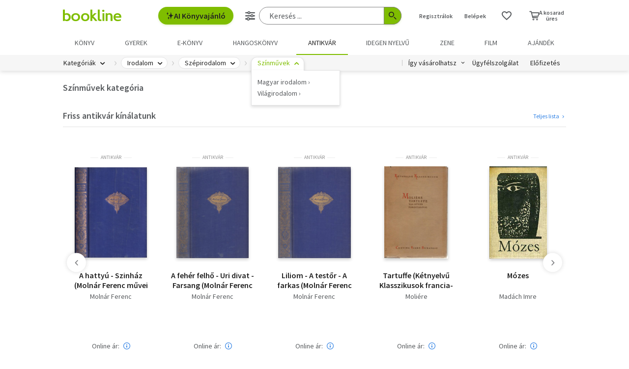

--- FILE ---
content_type: text/html;charset=UTF-8
request_url: https://bookline.hu/search/categories.action?id=hu-oldbook_008_001_normal_713&page=1
body_size: 18170
content:
<!DOCTYPE html>
<html lang="hu">
    <head>
        <!-- Meta -->
        <title>Színművek - Szépirodalom - Irodalom - Antikvár könyv | bookline</title>
    
        <link rel="manifest" href="/manifest.webmanifest?v=1">
        <link rel="shortcut icon" href="https://marvin.bline.hu/assets/favicon.ico">
		<link rel="canonical" href="https://bookline.hu/search/categories.action?_v=Szinmuvek&amp;id=hu-oldbook_008_001_normal_713">
        
        <meta http-equiv="content-type" content="text/html; charset=utf-8"/>
        <meta name="viewport" content="width=device-width, initial-scale=1.0">
            <meta name="description" content="Olcsóbb már nem is lehetne - antikvár könyvek 590 Ft-tól! Nézd meg online antikvárium kínálatunkat és rendelj használt könyvet kedvezményesen! 30 kategória, több tízezer könyv!
"/>
            <meta property="fb:app_id" content="159078607442223"/>
            <meta name="facebook-domain-verification" content="jhq2zl6gs5r1tn3llbxniiip5op9kh"/>
            <meta property="og:locale" content="hu_HU"/>
            <meta property="og:site_name" content="bookline.hu"/>
            <meta property="og:type" content="website"/>
            <meta property="og:description" content="Olcsóbb már nem is lehetne - antikvár könyvek 590 Ft-tól! Nézd meg online antikvárium kínálatunkat és rendelj használt könyvet kedvezményesen! 30 kategória, több tízezer könyv!
"/>
            <meta property="og:image" content="https://marvin.bline.hu/img/opengraphimage.jpg"/>
            <meta property="og:title" content="Színművek - Szépirodalom - Irodalom - Antikvár könyv | bookline"/>

        <!-- Javascript -->
	        <script type="text/javascript" src="https://marvin.bline.hu/assets/js/vendor/sentry-bundle-9.11.0.min.js" crossorigin="anonymous"></script>
	        <script>
			    Sentry.init({
			        dsn: 'https://087b04d479bee4f7d69069fbb9a7c8c1@bookline.hu/5'
			    });
   	        </script>
        <script data-ot-ignore type="text/javascript" src="https://marvin.bline.hu/assets/js/vendor/jquery-3.5.1.min.js"></script>
		<script type="text/javascript" src="https://marvin.bline.hu/assets/js/vendor/jquery.inputmask.js"></script>


            <!-- CORS -->
            
            <script data-ot-ignore>
                function createCORSRequest(url) {
                    var xhr = new XMLHttpRequest();
                    if ('withCredentials' in xhr) {
                        // XHR for Chrome/Firefox/Opera/Safari.
                        xhr.open('POST', url, true);
                    } else if (typeof XDomainRequest != 'undefined') {
                        // XDomainRequest for IE.
                        xhr = new XDomainRequest();
                        xhr.open('POST', url);
                    } else {
                        // CORS not supported.
                        xhr = null;
                    }
                    return xhr;
                }
                
                $(document).ready(function() {
                    var shops = [];
                    
                        shops.push('bookline.ro');
                        shops.push('bookline.sk');
                    
                    shops.forEach(function(shop) {
                        var url = '//' + shop + '/servlet/cors/crossdomaincookie';
                        var xhr = createCORSRequest(url);
            
                        if (xhr) {
	                        xhr.setRequestHeader("Content-Type", "application/x-www-form-urlencoded");
                            xhr.withCredentials = true;
                            xhr.send("jsessionid=znlmSu7SeRXDZJr62mTflF08oeZYTtjPH4gUi4U5");
                        } else {
                            console.log('CORS not supported');
                        }
                    });
                });
            </script>
        
        <script data-ot-ignore>
        	<!-- Google Tag Manager -->
        	var bl_tab = 'bookline.hu/oldbook';
        	var bl_device_type = 'desktop';
        	<!-- CSRF token -->
        	var secure_token_value = "2fa9b682-4bff-4332-8a3d-2bf897578c4d";
        	var quickSearchUrl = "https://srch.bookline.hu/quick";
        </script>

		<script>
			if (typeof dataLayer === 'undefined') {
			dataLayer = [];
			
			(function(w,d,s,l,i){w[l]=w[l]||[];w[l].push({'gtm.start':
				new Date().getTime(),event:'gtm.js'});var f=d.getElementsByTagName(s)[0], j=d.createElement(s),dl=l!='dataLayer'?'&l='+l:''; j.setAttributeNode(d.createAttribute('data-ot-ignore')) ;j.async=true;j.src=
				'//www.googletagmanager.com/gtm.js?id='+i+dl;f.parentNode.insertBefore(j,f);
				})(window,document,'script','dataLayer','GTM-JZZJ');
			}
		</script>
        <!-- End Google Tag Manager -->


        <!-- Google analytics tag -->
        <script type="text/plain" class="optanon-category-C0002">
            (function(i,s,o,g,r,a,m){i['GoogleAnalyticsObject']=r;i[r]=i[r]||function(){
            (i[r].q=i[r].q||[]).push(arguments)},i[r].l=1*new Date();a=s.createElement(o),
            m=s.getElementsByTagName(o)[0];a.async=1;a.src=g;m.parentNode.insertBefore(a,m)
            })(window,document,'script','//www.google-analytics.com/analytics.js','ga');

            ga('create', 'UA-38036210-1', 'auto', { 'allowLinker': true });
            ga('require', 'linker');
            ga('linker:autoLink', [/^([\.|a-z]*)(bookline)\.(hu|ro|sk)$/]);
            
        
            ga('send', 'pageview');
        </script>

        <!-- Google Ad Manager tag -->
        <script async src="https://securepubads.g.doubleclick.net/tag/js/gpt.js" class="optanon-category-C0004"></script>
        <script class="optanon-category-C0004">
			window.googletag = window.googletag || {cmd: []};
        	var adManagerCommands = [];
        
			adManagerCommands.push(function() {
				googletag.pubads().enableSingleRequest();
				
				googletag.pubads().collapseEmptyDivs(true);

				
				googletag.pubads().setTargeting('category', 'hu-oldbook_008_001_normal_713');
				
				googletag.enableServices();
			});
        </script>
        
	        <!-- Intercom Messenger tag -->
    	    <script>
        	    window.intercomSettings = {
            	    api_base: "https://api-iam.intercom.io",
	                app_id: "yswg9lbu"
    	        };
        	    // We pre-filled your app ID in the widget URL: 'https://widget.intercom.io/widget/yswg9lbu'
            	(function(){var w=window;var ic=w.Intercom;if(typeof ic==="function"){ic('reattach_activator');ic('update',w.intercomSettings);}else{var d=document;var i=function(){i.c(arguments);};i.q=[];i.c=function(args){i.q.push(args);};w.Intercom=i;var l=function(){var s=d.createElement('script');s.type='text/javascript';s.async=true;s.src='https://widget.intercom.io/widget/yswg9lbu';var x=d.getElementsByTagName('script')[0];x.parentNode.insertBefore(s,x);};if(document.readyState==='complete'){l();}else if(w.attachEvent){w.attachEvent('onload',l);}else{w.addEventListener('load',l,false);}}})();
	        </script>
        
        <!-- BEGIN CJ TRACKING CODE -->
		<!-- END CJ TRACKING CODE -->
		
        <!-- CSS -->
    	<link rel="stylesheet" type="text/css" href="https://marvin.bline.hu/assets/d/css/compiled.css?v=1765555620989" />
    </head>
    <body class="is-desktop">
        <noscript><iframe src="//www.googletagmanager.com/ns.html?id=GTM-JZZJ" height="0" width="0" style="display:none;visibility:hidden"></iframe></noscript>



	<!-- /22773612643/category_970_90 -->
	<div id="div-gpt-ad-1665480621215-0" style="display: none; min-width: 970px; min-height: 90px;" class="o-banner-gpt ">
		<script class="optanon-category-C0004">
			adManagerCommands.unshift(function() {
				googletag.defineSlot('/22773612643/category_970_90', [970, 90], 'div-gpt-ad-1665480621215-0').addService(googletag.pubads());
			});

			adManagerCommands.push(function() {
				googletag.display('div-gpt-ad-1665480621215-0');
			});
		</script>
	</div>


<header id="header" class="c-header js-toggler" data-toggler=".is-opened-search">
    <div class="js-sticky u-bg-white" data-top-anchor="header:top" data-options='{"params":{"marginTop":0,"stickyOn":"small"}}'>

        
	    <div class="l-container l-gutter-collapse-px">
	        <div class="l-align-middle  l-flex ">
	            <div class="l-flex__item l-flex__item--auto">
		            <div class="c-header__logo-block">
		                <div class="l-flex  l-align-middle  l-height-100">
		                    <div data-toggler="opened" id="menu-btn" class="l-flex__item l-flex__item--shrink">
		                        <a data-toggle="offcanvas-menu" class="c-header__hamburger">
		                            <span></span>
		                            <span></span>
		                            <span></span>
		                            <span></span>
		                        </a>
		                    </div>
		                    <div class="l-flex__item l-flex__item--shrink l-gutter-px l-gutter-collapse-px">
		                        <a class="c-header__logo " href="/"><i aria-hidden="true" class="icon-bookline-logo-bw"></i></a>
		                    </div>
		                </div>
		            </div>
            	</div>
            
            	<div class="l-flex__item l-flex__item--shrink">
            		<div id="search-bar" class="c-header__search-block c-search">
		                <div class="l-flex l-align-middle l-height-100">
			                    <div class="l-flex__item l-flex__item--shrink u-mr-16">
			                        <button onclick="Intercom('showNewMessage'); return false;" class="o-button o-button--primary has-icon is-inline-icon o-button--size-medium@small l-gutter-ml">
			                            <i aria-hidden="true" class="icon-ic-ai icon-small"></i>
			                            AI Könyvajánló
	                    			</button>
	                    		</div>
		                    <div class="l-flex__item l-flex__item--auto">
	                            <form id="header-search-form" action="/search/search.action" class="c-search-bar" method="GET" role="search">
	                                <input type="hidden" name="page" value="1">
                            
	                                <a data-options='{"params":{"position":"left","alignment":"center"}}' href="/search/advancedSearch!input.action" aria-label="Részletes keresés" class="js-tooltip o-button-icon o-button-icon--size-medium  o-button-icon--secondary is-ghost">
										<span aria-hidden="true" class="icon-ic-sliders"></span>
	                                </a>
                          
	                                <fieldset class="c-search-bar__fieldset">
	                                    <div class="o-form-elem">
                                    		<label class="o-form-elem__label is-hidden" for="search-field">Keresés</label>
	                                        <div class="o-form-elem__wrapper">
	                                            <input placeholder="Keresés ..." class="o-form-elem__input js-clearable-search js-autocomplete " type="search" id="search-field" name="searchfield" autocomplete="off" value="">
	                                        </div>
                            			</div>
                            
	                                    <button type="submit" class="o-button-icon o-button-icon--size-medium o-button-icon--icon-size-medium o-button-icon--primary" aria-label="Keresés indítása">
	                                    	<span aria-hidden="true" class="icon-ic-search"></span>
	                                   	</button>
									</fieldset>
	                            </form>
							</div>
						</div>
					</div>                        
            	</div>

	            <div class="l-flex__item l-flex__item--shrink">
		            <div class="c-header__icos-block">
		                <div class="l-flex l-align-middle l-align-right">
		                    <div class="l-flex__item l-flex__item--shrink u-text-center l-gutter-mr u-position-relative">
		                        	<ul class="c-button-list">
		                                <li>
		                                    <button data-toggle="registration-dropdown" aria-label="Regisztráció">Regisztrálok</button>
		                                </li>
		                                <li>
		                                    <button data-toggle="login-dropdown" aria-label="Belépés">Belépek</button>
		                                </li>
		                        	</ul>
		                    </div>
		
		                    
		                    <div class="l-flex__item l-flex__item--shrink l-gutter-2x-mr ">
								<a href="/productshelf/productshelfMain.action" class="o-button-icon o-button-icon--size-large o-button-icon--size-medium@large o-button-icon--secondary is-ghost" aria-label="Kívánságlista"><i class="icon-heart"></i></a>
		                    </div>
		

<div class="l-flex__item l-flex__item--shrink c-header__cart-section" id="header-cart">
    <button type="button" class="o-cart-btn u-text-center js-cart-dropdown" data-toggle="cart-dropdown" aria-label="Kosár - 0 termék, összesen 0 Ft">
        <i data-cart-quantity="0" aria-hidden="true" class="icon-ic-cart o-cart-btn__icon "></i>
        <span class="o-cart-btn__amount">A kosarad<br>üres</span>
    </button>

    <div class="js-dropdown o-dropdown-pane c-cart-dropdown" id="cart-dropdown" data-options='{"params":{"position":"bottom","alignment":"center","allowOverlap":true,"closeOnClick":true}}'>
        
        <div id="cart" class="c-cart " >
<aside class="c-cart-recommendation" id="cart-recommendation">
    <header class="c-cart-recommendation__header">
        Ezt is ajánljuk:
    </header>

        <div class="l-gutter-2x-px ">
    <div class="c-cart-recommendation-book u-text-center l-gutter-pt l-gutter-2x-pb" data-product='{&#34;id&#34;:&#34;22:353050&#34;,&#34;name&#34;:&#34;Never lie&#34;,&#34;category&#34;:&#34;000_hu_book_003_721&#34;,&#34;variant&#34;:&#34;Freida McFadden&#34;,&#34;price&#34;:&#34;5841&#34;,&#34;list&#34;:&#34;cartrecommendation&#34;,&#34;position&#34;:1}'>
        <div class="c-cart-recommendation-book__thumb-block l-gutter-py">


<figure class="o-product-figure u-position-relative c-cart-recommendation-book__figure ">
        <a class="o-product-figure__anchor" title="Freida McFadden: Never lie könyv" href="/product/home.action?_v=Freida_McFadden_Never_Lie&type=22&id=353050"><img class="o-product-figure__thumb    o-product-figure__thumb--shadow   >js-interchange " src="https://marvin.bline.hu/product_tnimages_6/1347/TN6_ID22-353050.JPG"  alt="Freida McFadden: Never lie könyv"></a>

    
</figure>

        </div>
    
        <span class="c-cart-recommendation-book__category">könyv</span>

            <div class="c-cart-recommendation-book__authors">
                        <a href="/szerzo/freida-mcfadden/12968700?page=1" class="c-cart-recommendation-book__author">Freida McFadden</a>
            </div>

        <a href="/product/home.action?_v=Freida_McFadden_Never_Lie&type=22&id=353050&ca=RECOMMEND_CART%3ABOOKLINE" class="c-cart-recommendation-book__title u-text-ellipsis" title="Freida McFadden: Never lie könyv">Never lie</a>
    
            <div data-stars="5" data-favcount="1" class="o-rating-block-simple l-gutter-my"></div>
        
        <div class="l-flex__item">
            <nav class="o-button-group l-align-center">
    <a rel="nofollow" href="/product/home!addToShelf.action?pid=22:353050" class="product_22_353050 o-button-icon o-button-icon--secondary js-ajax js-tooltip" title="Kívánságlistához adom"><i aria-hidden="true" class="icon-heart"></i></a>
    

    
            <a rel="nofollow" href="/order/cart!add.action?showCartPage=false" class="o-button o-button--primary o-button--size-medium  js-ajax  test-cart-sellable "  data-options='{"apid": "22:353050", "ca": "RECOMMEND_CART:BOOKLINE", "trackingCode": "", "amount": 1, "psu": "" }'>Kosárba</a>
            </nav>
        </div>
    </div>
    <div class="c-cart-recommendation-book u-text-center l-gutter-pt l-gutter-2x-pb" data-product='{&#34;id&#34;:&#34;22:358303&#34;,&#34;name&#34;:&#34;Hollójárta Mohács&#34;,&#34;category&#34;:&#34;000_hu_book_700_710_711_000_001_002&#34;,&#34;variant&#34;:&#34;Benkő László&#34;,&#34;price&#34;:&#34;4950&#34;,&#34;list&#34;:&#34;cartrecommendation&#34;,&#34;position&#34;:2}'>
        <div class="c-cart-recommendation-book__thumb-block l-gutter-py">


<figure class="o-product-figure u-position-relative c-cart-recommendation-book__figure ">
        <a class="o-product-figure__anchor" title="Benkő László: Hollójárta Mohács könyv" href="/product/home.action?_v=Benko_Laszlo_Hollojarta_Mohacs&type=22&id=358303"><img class="o-product-figure__thumb    o-product-figure__thumb--shadow   >js-interchange " src="https://marvin.bline.hu/product_tnimages_6/549/TN6_ID22-358303.JPG"  alt="Benkő László: Hollójárta Mohács könyv"></a>

    
</figure>

        </div>
    
        <span class="c-cart-recommendation-book__category">könyv</span>

            <div class="c-cart-recommendation-book__authors">
                        <a href="/szerzo/benko-laszlo/1545?page=1" class="c-cart-recommendation-book__author">Benkő László</a>
            </div>

        <a href="/product/home.action?_v=Benko_Laszlo_Hollojarta_Mohacs&type=22&id=358303&ca=RECOMMEND_CART%3ABOOKLINE" class="c-cart-recommendation-book__title u-text-ellipsis" title="Benkő László: Hollójárta Mohács könyv">Hollójárta Mohács</a>
    
            <div data-stars="0" data-favcount="0" class="o-rating-block-simple l-gutter-my"></div>
        
        <div class="l-flex__item">
            <nav class="o-button-group l-align-center">
    <a rel="nofollow" href="/product/home!addToShelf.action?pid=22:358303" class="product_22_358303 o-button-icon o-button-icon--secondary js-ajax js-tooltip" title="Kívánságlistához adom"><i aria-hidden="true" class="icon-heart"></i></a>
    

    
            <a rel="nofollow" href="/order/cart!add.action?showCartPage=false" class="o-button o-button--primary o-button--size-medium  js-ajax  test-cart-sellable "  data-options='{"apid": "22:358303", "ca": "RECOMMEND_CART:BOOKLINE", "trackingCode": "", "amount": 1, "psu": "" }'>Kosárba</a>
            </nav>
        </div>
    </div>
        </div>

    <div class="u-text-center l-gutter-mb">
        <a rel="nofollow" href="/order/cart!recommendation.action" class="js-ajax">Frissítés</a>
    </div>
    
	<script type="text/plain" class="optanon-category-C0004">
		dataLayer.push({ 'event': 'cart-recommendation-displayed' });
	</script>
</aside>

            <div class="l-height-100 l-flex-vertical">
                <header class="c-cart__header l-flex__item">
                    <div class="l-flex l-align-middle l-gutter-2x-px">
                        <div class="l-flex__item l-flex__item--shrink">
                            <div class="o-h2 c-cart__title l-gutter-collapse-mb">Kosár</div>
                        </div>
                        <div class="l-flex__item l-flex__item--auto u-text-right">
                            <p class="l-gutter-collapse-mb test-cart-totalAmount">0 db termék</p>
                        </div>
                    </div>
                </header>
                

                    <div class="c-cart__message l-width-100 l-flex__item u-border-top-gray l-gutter-2x-px l-gutter-py u-text-left u-text-semibold">Még nincs termék a kosárban.</div>
    
                <footer class="l-flex__item l-flex__item--grow">
                    <div class="c-cart__footer l-flex l-align-middle l-gutter-2x-px l-gutter-2x-py">
                        <div class="l-flex__item l-flex__item--shrink">
                            <div class="o-h6 l-gutter-collapse-mb">Fizetendő:</div>
                            <div class="o-h3 c-cart__total-amount l-gutter-collapse-mb">0 Ft</div>
                        </div>
                        <div class="l-flex__item l-flex__item--auto u-text-right">
                            <a class="o-button o-button--size-large o-button--primary has-min-width" href="/order/cart!view.action">Tovább</a>
                        </div>
                    </div>
                </footer>
            </div>
        </div>
    </div>
</div>
		                    
		                        <div class="js-dropdown o-dropdown-pane c-login-dropdown" id="login-dropdown" data-options='{"params":{"position":"bottom","alignment":"center","autoFocus":true,"allowOverlap":true,"closeOnClick":true}}'>
		                            <div class="o-form">
		                                <div class="o-h2 o-form__title u-text-center l-gutter-mb">BELÉPÉS</div>
	<script src="https://www.google.com/recaptcha/api.js?hl=hu" async defer></script>
	<script>
		
		function onSubmitheaderLoginForm(token) {
			var form = jQuery('#' + 'headerLoginForm');
			// Manualisan kell kuldeni, a gyari (g-recaptcha-response) mezo empty backend-en 
			form.append("<input type='hidden' name='captcha-response' value='" + token + "' />");
			form.submit();
		}
		
		jQuery(document).ready(function() {// ez segíti hogy csak akkor hívódjon az onSubmit és akkor dobja fel esetlegesen a recaptchat-t ha már full valid a form
		    var form = jQuery('#' + 'headerLoginForm');
		    form.on("click", '#' + 'headerLoginSubmit', function(e) {
		      	if (form[0].checkValidity()) {
		        	e.preventDefault();

		        	const recaptchaPlaceholder = document.querySelector('#recaptchaheaderLoginForm');
		        	if (!recaptchaPlaceholder) {
		        		// Component.Recaptcha hianyzik a template-en a form-bol
		        		console.log('recaptchaPlaceholder not found!');
		        	}
		        	
		        	recaptchaWidgetheaderLoginForm = grecaptcha.render(
						recaptchaPlaceholder, {
						'sitekey' : '6LdFy9cUAAAAAAFZPF_py6Iq9TKUMaJVINDdMbSq',
						'callback' : 'onSubmitheaderLoginForm',
						'size' : 'invisible'
						}
					);
		        	grecaptcha.execute(recaptchaWidgetheaderLoginForm);
		      	}
	    	});
		});
	</script>
		                                <form id="headerLoginForm" novalidate class="u-text-left js-validate o-form l-flex l-flex--py l-align-center" action="/user/login.action" method="post">
<input name="secure_token" type="hidden" value="2fa9b682-4bff-4332-8a3d-2bf897578c4d"/>		                                	
		                                    <div class="l-flex__item l-flex__item--12@small">
		                                        <fieldset class="l-flex l-flex--py">
		                                            <div class="l-flex__item l-flex__item--12@small">







<div class="o-form-elem     ">
        <label class="o-form-elem__label" for="id_262334943"><span class="o-form-elem__label-required" aria-hidden="true">*</span>Felhasználónév vagy e-mail-cím</label>
    
    <div class="o-form-elem__wrapper">


		
	
	        <input  placeholder=" "   required aria-required="true"  autocapitalize="off"  class="o-form-elem__input js-validate-me   " type="text" id="id_262334943" name="username" value="" maxlength="80"        />
	    
	        <span id="id_262334943-description" class="o-form-elem__description">
	        </span>
	        
	        <span id="id_262334943-valid" class="o-form-elem__valid">
	        </span>
		    
	        <span id="id_262334943-error" class="o-form-elem__error" role="alert" aria-live="polite">
	        	<i aria-hidden="true" class="o-form-elem__status-icon icon-alert-triangle"></i> Felhasználónév- Rossz/Hiányzó adat
	        </span>
	</div>
</div>		                                            </div>
		                                            <div class="l-flex__item l-flex__item--12@small">







<div class="o-form-elem     ">
        <label class="o-form-elem__label" for="id_262334944"><span class="o-form-elem__label-required" aria-hidden="true">*</span>Jelszó</label>
    
    <div class="o-form-elem__wrapper">


		
        	<a class="o-form-elem__show-password js-visible-password"><i aria-hidden="true" class="icon-ic-eye"></i></a>
	
	        <input  placeholder=" "   required aria-required="true"  autocapitalize="off"  class="o-form-elem__input js-validate-me   " type="password" id="id_262334944" name="password" value=""         />
	    
	        <span id="id_262334944-description" class="o-form-elem__description">
	        </span>
	        
	        <span id="id_262334944-valid" class="o-form-elem__valid">
	        </span>
		    
	        <span id="id_262334944-error" class="o-form-elem__error" role="alert" aria-live="polite">
	        	<i aria-hidden="true" class="o-form-elem__status-icon icon-alert-triangle"></i> Jelszó - Rossz/Hiányzó adat
	        </span>
	</div>
</div>		                                            </div>
		        									
													<div class="l-flex__item l-flex__item--12@small l-gutter-mt u-text-center">
														<button type="submit" id="headerLoginSubmit" class="o-button o-button--primary o-button--size-large l-width-100" value="Belépek">Belépek</button>
													</div>
													
<div id="recaptchaheaderLoginForm"></div>		
		                                            <div class="l-flex__item l-flex__item--12@small u-text-center">
		                                                <a class="o-form__link" href="/user/lostpassword!input.action">Elfelejtetted a jelszavad?</a>
		                                            </div>
		                                            
		                                            <div class="l-flex__item l-flex__item--12@small u-text-center">
		                                                <hr class="o-hr o-hr--small">
		                                            </div>
		                                            
		                                            
		                                                <div class="l-flex__item l-flex__item--12@small u-text-center">
		                                                    <h5 class="l-gutter-collapse-mb">Vagy lépj be a facebook
		                                                         vagy 
		                                                        google fiókoddal</h5>
		                                                </div>
		                                                    <div class="l-flex__item l-flex__item--12@small u-text-center">
		                                                        <a class="o-button o-button--tertiary o-button--size-large l-width-100" href="/user/fbLogin!fbLoginFirst.action">Belépés Facebook-fiókkal</a>
		                                                    </div>
		                                                    <div class="l-flex__item l-flex__item--12@small u-text-center">
		                                                        <a class="o-button o-button--tertiary o-button--size-large l-width-100" href="/user/googleLogin!googleLoginFirst.action">Belépés Google-fiókkal</a>
		                                                    </div>
		                                        </fieldset>
		                                	</div>
		                                </form>
		                                
		                                <button class="js-close o-button-icon  o-button-icon--size-medium o-button-icon--secondary  is-ghost o-close-btn" aria-label="Bezár" type="button">
		                                    <span aria-hidden="true">&times;</span>
		                                </button>
		                            </div>
		                        </div>
		                        
		                        <div class="js-dropdown o-dropdown-pane c-registration-dropdown" id="registration-dropdown" data-options='{"params":{"position":"bottom","alignment":"center","autoFocus":true,"allowOverlap":true,"closeOnClick":true}}'>
		                            <div class="o-form">
		                                <div class="o-h2 o-form__title u-text-center l-gutter-mb">REGISZTRÁCIÓ</div>
		
		                                <div class="u-text-left l-flex l-flex--py l-align-center">
		                                    <div class="l-flex__item l-flex__item--12@small u-text-center">
		                                        <a class="o-button o-button--primary o-button--size-large l-width-100 u-text-nowrap test-reg-normal" href="/user/registration!input.action">Természetes személyként</a>
		                                    </div>
		                                    <div class="l-flex__item l-flex__item--12@small u-text-center ">
		                                        <a class="o-button o-button--primary o-button--size-large l-width-100 u-text-nowrap test-reg-company" href="/user/registration!input.action?regType=company">Jogi személyként</a>
		                                    </div>
		                                </div>
		                            </div>
		                            
		                            <button class="js-close o-button-icon  o-button-icon--size-medium o-button-icon--secondary  is-ghost o-close-btn" aria-label="Bezár" type="button">
		                                <span aria-hidden="true">&times;</span>
		                            </button>
		                        </div>
		                </div>
		            </div>
        		</div>
            </div>
        </div>

		<div class="l-container l-align-middle  l-flex l-gutter-collapse-px">
        	<div class="c-header__department-block">
            	<nav class="c-main-nav" aria-label="Termékkategóriák">
            		<ul>
		                    <li class="c-main-nav__item">
		                        <a href="/" class="" role="menuitem" aria-current="page" tabindex="0" title="Könyv, Könyvek, Könyvrendelés, Könyvesbolt">
		                       		Könyv
		                       		
		                       	</a>
		                    </li>
		                    <li class="c-main-nav__item">
		                        <a href="/?tab=gyerek" class="" role="menuitem" aria-current="page" tabindex="0" title="Ifjúsági és gyerekkönyvek">
		                       		Gyerek
		                       		
		                       	</a>
		                    </li>
		                    <li class="c-main-nav__item">
		                        <a href="/?tab=ekonyv" class="" role="menuitem" aria-current="page" tabindex="0" title="E-könyv, ekönyvek, pdf könyv, könyv letöltés
">
		                       		e-könyv
		                       		
		                       	</a>
		                    </li>
		                    <li class="c-main-nav__item">
		                        <a href="/?tab=audiobook" class="" role="menuitem" aria-current="page" tabindex="0" title="Hangoskönyvek">
		                       		hangoskönyv
		                       		
		                       	</a>
		                    </li>
		                    <li class="c-main-nav__item">
		                        <a href="/?tab=antikvarium" class="is-selected" role="menuitem" aria-current="page" tabindex="0" title="Antikvár könyvek, Antikvár könyvesbolt">
		                       		Antikvár
		                       		
		                       	</a>
		                    </li>
		                    <li class="c-main-nav__item">
		                        <a href="/?tab=idegennyelvu" class="" role="menuitem" aria-current="page" tabindex="0" title="Idegen nyelvű könyvek">
		                       		Idegen nyelvű
		                       		
		                       	</a>
		                    </li>
		                    <li class="c-main-nav__item">
		                        <a href="/?tab=zene" class="" role="menuitem" aria-current="page" tabindex="0" title="Zenei CD, DVD rendelés, vásárlás">
		                       		Zene
		                       		
		                       	</a>
		                    </li>
		                    <li class="c-main-nav__item">
		                        <a href="/?tab=film" class="" role="menuitem" aria-current="page" tabindex="0" title="Filmek Vásárlása, Film letöltés">
		                       		Film
		                       		
		                       	</a>
		                    </li>
		                    <li class="c-main-nav__item">
		                        <a href="/?tab=jatek" class="" role="menuitem" aria-current="page" tabindex="0" title="Ajándék, utalvány vásárlás, rendelés">
		                       		Ajándék
		                       		
		                       	</a>
		                    </li>
	            	</ul>
	            </nav>
	    	</div>
    	</div>
    	
        <div class="u-bg-gray u-position-relative">
            <div class="l-container l-flex l-gutter-collapse-px">
                <div class="l-flex__item l-flex__item--auto">
                    <div class="c-header__category-block">

        <div id="category-tags" class="o-category-tags">
	            <div class="o-category-tags__tag">
	                <a data-toggle="megamenu-dropdown" class="o-category-btn">Kategóriák</a>
	            	<div class="js-dropdown js-mega-menu o-dropdown-pane c-mega-menu" id="megamenu-dropdown" data-options='{"params":{"hover":true,"hoverPane": true, "hoverDelay":0,"hOffset":0,"position":"top","alignment":"right","allowOverlap":true,"closeOnClick":true}}'>
		      			<div class="js-lazyload c-mega-menu__container " data-src="/category/categoryDropdown!componentContent.action?tab=antikvarium"></div>
	          		</div>
	          	</div>
	
	            <div class="o-category-tags__tag">
	                
	                <a href="/search/categories.action?id=hu-oldbook_008&page=1" data-toggle="id_262334945" class="o-category-btn  ">Irodalom</a>
	


    <div class="js-dropdown o-dropdown-pane c-category-dropdown" id="id_262334945" data-options='{"params":{"position":"top","alignment":"left","hoverPane":true,"hover":true}}'>
        <nav class="o-category-menu o-category-menu--columns js-category-menu">
                    <div class="o-category-menu__col">
                            <a class="o-category-menu__btn" href="/search/categories.action?id=hu-oldbook_008_006&page=1">Ifjúsági irodalom ›</a>
                            <a class="o-category-menu__btn" href="/search/categories.action?id=hu-oldbook_008_005&page=1">Klasszika-filológia ›</a>
                            <a class="o-category-menu__btn" href="/search/categories.action?id=hu-oldbook_008_004&page=1">Mesekönyvek ›</a>
                            <a class="o-category-menu__btn" href="/search/categories.action?id=hu-oldbook_008_003&page=1">Riportkönyv, tényirodalom ›</a>
                    </div>
                    <div class="o-category-menu__col">
                            <a class="o-category-menu__btn" href="/search/categories.action?id=hu-oldbook_008_001&page=1">Szépirodalom ›</a>
                            <a class="o-category-menu__btn" href="/search/categories.action?id=hu-oldbook_008_000&page=1">Szórakoztató irodalom ›</a>
                            <a class="o-category-menu__btn" href="/search/categories.action?id=hu-oldbook_008_002&page=1">Irodalomtörténet ›</a>
                            <a class="o-category-menu__btn" href="/search/categories.action?id=hu-oldbook_008_008&page=1">Irodalomelmélet ›</a>
                    </div>
        </nav>
    </div>

	            </div>
	            <div class="o-category-tags__tag">
	                
	                <a href="/search/categories.action?id=hu-oldbook_008_001&page=1" data-toggle="id_262334946" class="o-category-btn  ">Szépirodalom</a>
	


    <div class="js-dropdown o-dropdown-pane c-category-dropdown" id="id_262334946" data-options='{"params":{"position":"top","alignment":"left","hoverPane":true,"hover":true}}'>
        <nav class="o-category-menu o-category-menu--columns js-category-menu">
                    <div class="o-category-menu__col">
                            <a class="o-category-menu__btn" href="/search/categories.action?id=hu-oldbook_008_001_normal_715&page=1">Antológiák ›</a>
                            <a class="o-category-menu__btn" href="/search/categories.action?id=hu-oldbook_008_001_normal_716&page=1">Kötelező olvasmányok ›</a>
                            <a class="o-category-menu__btn" href="/search/categories.action?id=hu-oldbook_008_001_normal_711&page=1">Próza ›</a>
                            <a class="o-category-menu__btn" href="/search/categories.action?id=hu-oldbook_008_001_normal_713&page=1">Színművek ›</a>
                            <a class="o-category-menu__btn" href="/search/categories.action?id=hu-oldbook_008_001_normal_000&page=1">Történelmi regények ›</a>
                            <a class="o-category-menu__btn" href="/search/categories.action?id=hu-oldbook_008_001_normal_712&page=1">Vers ›</a>
                    </div>
        </nav>
    </div>

	            </div>
	            <div class="o-category-tags__tag">
	                
	                <a href="/search/categories.action?id=hu-oldbook_008_001_normal_713&page=1" data-toggle="id_262334947" class="o-category-btn o-category-btn--active ">Színművek</a>
	


    <div class="js-dropdown o-dropdown-pane c-category-dropdown" id="id_262334947" data-options='{"params":{"position":"top","alignment":"left","hoverPane":true,"hover":true}}'>
        <nav class="o-category-menu o-category-menu--columns js-category-menu">
                    <div class="o-category-menu__col">
                            <a class="o-category-menu__btn" href="/search/categories.action?id=hu-oldbook_008_001_normal_713_000&page=1">Magyar irodalom ›</a>
                            <a class="o-category-menu__btn" href="/search/categories.action?id=hu-oldbook_008_001_normal_713_001&page=1">Világirodalom ›</a>
                    </div>
        </nav>
    </div>

        <script>
            $(function() {
                $('#id_262334947').bookline('open');
            });
        </script>
	            </div>
	    </div>
                    </div>
                </div>
                
                <div class="l-flex__item l-flex__item--shrink">
                    <div class="c-header__menu-block u-text-right u-position-relative">
                        <nav class="c-simple-nav l-align-middle">
                            <div class="o-dropdown-block">
                                <a data-toggle="order-dropdown" class="o-dropdown-block__button test_igy_vasar">Így vásárolhatsz</a>
                                <div class="js-dropdown o-dropdown-pane o-dropdown-block__dropdown" id="order-dropdown" data-options='{"params":{"vOffset":5,"position":"bottom","alignment":"left","allowOverlap":true,"closeOnClick":true}}'>
                                    <nav class="o-dropdown-nav u-text-left">
                                        <a class="o-dropdown-nav__btn" href="/news/news.action?id=11959">Szolgáltatások</a>
                                        <a class="o-dropdown-nav__btn dropdown_test_fizetes" href="/news/help.action#termsofpayment">Fizetés</a>
                                        <a class="o-dropdown-nav__btn dropdown_test_szallitas" href="/news/help.action#atvmod">Szállítás</a>
                                        <a class="o-dropdown-nav__btn" href="/news/news.action?id=11573">Átvevőhelyek</a>
                                        <a class="o-dropdown-nav__btn dropdown_test_sugo" href="/news/help.action">Súgó</a>
                                    </nav>
                                </div>
                            </div>

                            <a class="c-simple-nav__btn" href="/news/help.action">Ügyfélszolgálat</a>
                            <a class="c-simple-nav__btn" href="/elofizetes">
						        Előfizetés
						    </a>
                        </nav>
                    </div>
                </div>
            </div>
        </div>
    </div>
</header>


	<a href="https://bookline.hu/konyvmindenkinek" class="c-skin c-skin--left"></a>
<a href="https://bookline.hu/konyvmindenkinek" class="c-skin c-skin--right"></a>

<style>
.c-skin {
  position: fixed;
  top: 0;
  bottom: 0;
  width: calc(((100vw - 64rem) / 2) - 1.25rem);
  background-repeat: no-repeat;
  z-index: 101;
  display: block;
}

.c-skin--left {
    left: 0;
    background-position: left bottom;
    background-image: url("https://marvin.bline.hu/nimg/skin/Karacsony2025/224989_Image_kampany_skinUJ_b.jpg");
}

.c-skin--right {
    right: 0;
    background-position: right bottom;
    background-image: url("https://marvin.bline.hu/nimg/skin/Karacsony2025/224989_Image_kampany_skinUJ_j.jpg");
}

@media screen and (max-width: 80rem) {
	       .c-skin--left {
	   display: none;
	}
	
	.c-skin--right {
	   display: none;
	}
}


@media screen and (max-width: 85.5rem) {
	     .c-skin--left {
	    left: 0;
	    background-position: left bottom;
	    background-image: url("https://marvin.bline.hu/nimg/skin/Karacsony2025/224989_Image_kampany_skinUJ3_b5.jpg");
	}
	
	.c-skin--right {
	    right: 0;
	    background-position: right bottom;
	    background-image: url("https://marvin.bline.hu/nimg/skin/Karacsony2025/224989_Image_kampany_skinUJ3_j5.jpg");
	}
}


@media screen and (min-width: 85.5rem) {
	     .c-skin--left {
	    left: 0;
	    background-position: left bottom;
	    background-image: url("https://marvin.bline.hu/nimg/skin/Karacsony2025/224989_Image_kampany_skinUJ2_b4.jpg");
	}
	
	.c-skin--right {
	    right: 0;
	    background-position: right bottom;
	    background-image: url("https://marvin.bline.hu/nimg/skin/Karacsony2025/224989_Image_kampany_skinUJ2_j4.jpg");
	}
}

@media screen and (min-width: 100rem) {
	       .c-skin--left {
	    left: 0;
	    background-position: left bottom;
	    background-image: 
			url("https://marvin.bline.hu/nimg/skin/Karacsony2025/224989_Image_kampany_skinUJ2_b3.jpg");
	}
	
	.c-skin--right {
	    right: 0;
	    background-position: right bottom;
	    background-image: url("https://marvin.bline.hu/nimg/skin/Karacsony2025/224989_Image_kampany_skinUJ3_j3.jpg");
	}
}

@media screen and (min-width: 120.0625rem) {
	       .c-skin--left {
	    left: 0;
	    background-position: left bottom;
	    background-image: url("https://marvin.bline.hu/nimg/skin/Karacsony2025/224989_Image_kampany_skinUJ_b2.jpg");
	}
	
	.c-skin--right {
	    right: 0;
	    background-position: right bottom;
	    background-image: url("https://marvin.bline.hu/nimg/skin/Karacsony2025/224989_Image_kampany_skinUJ_j2.jpg");
	}
}

</style>

<main class="l-wrapper">
    <div class="l-container l-gutter-2x-px l-gutter-2x-mt l-gutter-2x-collapse-px@medium">
<div class="c-page-title">
    <h1 class="c-page-title__title">Színművek kategória</h1>
</div>
    </div>
    
    
    
    <section  class="c-listitem-slider   l-container l-gutter-collapse-px@large l-gutter-2x-my">
            <div class="l-gutter-2x-collapse-mx@large l-gutter-2x-mb">
<div class="o-section-title ">
        <h2 class="o-section-title__title "><a href="/category/categoryProducts.action?id=hu-oldbook_008_001_normal_713&type=old&page=1" title="Friss antikvár kínálatunk">Friss antikvár kínálatunk</a></h2>
        <a href="/category/categoryProducts.action?id=hu-oldbook_008_001_normal_713&type=old&page=1" class="o-section-title__link">Teljes lista <i aria-hidden="true" class="icon-chevron-small-right"></i></a>
</div>
            </div>

    <div class="o-slider">
        <div class="js-slider o-slider__container o-slider__container--centered l-gutter-pt l-gutter-2x-pb" data-slider-options='{"name":"specialofferslider", "navigation": true, "pagination" : false, "params": {"loop": true, "speed": 1000, "effect":"slide", "slidesPerView": 2, "slidesPerGroup" : 2,  "spaceBetween": 12, "observer":true, "observeParents":true, "breakpoints": { "640": {"slidesPerView": 4, "spaceBetween": 12, "slidesPerGroup" : 4}, "1080": {"slidesPerView": 5, "spaceBetween": 12, "slidesPerGroup" : 5}, "1368": {"slidesPerView": 5, "spaceBetween": 12, "slidesPerGroup" : 5}}}}'>
            <div class="o-slider__wrapper">
                    <div class="o-slider__slide o-slider__slide--collapse-height">

<div style="margin-top: 20px;" class="t-product-simple o-product l-flex-vertical has-hover l-height-100 l-align-top u-text-center"  data-product='{&#34;id&#34;:&#34;10:2112822981&#34;,&#34;name&#34;:&#34;A hattyú - Szinház (Molnár Ferenc művei 18.)&#34;,&#34;category&#34;:&#34;000_hu_book_700_710_713_000&#34;,&#34;variant&#34;:&#34;Molnár Ferenc&#34;,&#34;price&#34;:&#34;3190&#34;,&#34;list&#34;:&#34;categoryold&#34;,&#34;position&#34;:1}'>
        <div class="o-product__category-block l-flex__item--full-width l-gutter-2x-px">
	<a href="/?tab=antikvarium" class="o-product__category ">antikvár</a>
        </div>
    <div class="o-product__thumb-block l-flex__item--full-width l-gutter-2x-px">


<figure class="o-product-figure u-position-relative  ">
        <a class="o-product-figure__anchor" title="Molnár Ferenc: A hattyú - Szinház (Molnár Ferenc művei 18.) antikvár" href="/product/home.action?_v=Molnar_Ferenc_A_hattyu_Szinhaz_Molna&type=10&id=2112822981&ca=RECENT_OLD_BOOKS"><img class="o-product-figure__thumb    o-product-figure__thumb--shadow   js-lazyload " src="[data-uri]" data-interchange="[https://marvin.bline.hu/product_tnimages_6/1064/TN6_2399968950228P.JPG, small], [https://marvin.bline.hu/product_images/1064/2399968950228P.JPG, retina]" alt="Molnár Ferenc: A hattyú - Szinház (Molnár Ferenc művei 18.) antikvár"></a>

    
</figure>

    </div>
    <div class="l-flex__item o-product__title-block l-flex__item--full-width l-gutter-px">
	<h2 class="c-product-title">
			<a href="/product/home.action?_v=Molnar_Ferenc_A_hattyu_Szinhaz_Molna&type=10&id=2112822981&ca=RECENT_OLD_BOOKS" class="o-product__title " title="Molnár Ferenc: A hattyú - Szinház (Molnár Ferenc művei 18.) antikvár">A hattyú - Szinház (Molnár Ferenc művei 18.)</a>
	</h2>
    </div>
    <div class="l-flex__item o-product__author-block l-flex__item--full-width l-gutter-px">
    <div class="o-product__authors">
                <a href="/szerzo/molnar-ferenc/14335?page=1" title="Molnár Ferenc" class="o-product__author">Molnár Ferenc</a>
    </div>
    </div>
    	<div class="l-flex__item l-flex__item--full-width u-text-center o-product__rating-block">
	    </div>


    <div class="l-flex__item o-product__price-block l-flex__item--full-width l-gutter-px">
        <div class="o-prices-block o-prices-block--center">
<div class="o-prices-block o-prices-block--center ">
	
		<p class="o-prices-block__price1-title">Online ár: <span data-prices='{"price_original": false, "price_publisher": false, "price_online": true, "price_minimal": false, "price_introductory": false, "price_special": false }' data-toggle="prices-tooltip" class="o-prices-block__tooltip js-price-tooltip"><i aria-hidden="true" class="icon-ic-info"></i></span></p>
		
		<p class="o-prices-block__price1"><span class="price" itemprop="offers" itemscope itemtype="http://schema.org/Offer">3 190 Ft</span></p>

	



</div>
   	     </div>
    </div>
    <div class="l-flex__item o-product__button-block l-flex__item--full-width u-text-center l-gutter-px">
        <nav class="o-button-group l-align-center  o-product__button-group">
    <a rel="nofollow" href="/product/home!addToShelf.action?pid=10:2112822981" class="product_10_2112822981 o-button-icon o-button-icon--secondary js-ajax js-tooltip" title="Kívánságlistához adom"><i aria-hidden="true" class="icon-heart"></i></a>
				

    
            <a rel="nofollow" href="/order/cart!add.action?showCartPage=false" class="o-button o-button--primary o-button--size-medium  js-ajax  test-cart-sellable "  data-options='{"apid": "10:2112822981", "ca": "RECENT_OLD_BOOKS", "trackingCode": "", "amount": 1, "psu": "" }'>Kosárba</a>
        </nav>
    </div>
    
	    <div class="l-flex__item o-product__infos-block l-flex__item--full-width u-text-center l-gutter-px">

<nav class="c-product-infos o-product__info-block  l-align-center  " style="white-space: nowrap;">


    	<span class="c-product-infos__info"><i class="icon-ic-local-shipping-black  "></i>4&nbsp;-&nbsp;6&nbsp;munkanap</span>

</nav>

	    </div>
	
</div>                    </div>
                    <div class="o-slider__slide o-slider__slide--collapse-height">

<div style="margin-top: 20px;" class="t-product-simple o-product l-flex-vertical has-hover l-height-100 l-align-top u-text-center"  data-product='{&#34;id&#34;:&#34;10:2112822978&#34;,&#34;name&#34;:&#34;A fehér felhő - Uri divat - Farsang (Molnár Ferenc művei 17.)&#34;,&#34;category&#34;:&#34;000_hu_book_700_710_713_000&#34;,&#34;variant&#34;:&#34;Molnár Ferenc&#34;,&#34;price&#34;:&#34;2890&#34;,&#34;list&#34;:&#34;categoryold&#34;,&#34;position&#34;:2}'>
        <div class="o-product__category-block l-flex__item--full-width l-gutter-2x-px">
	<a href="/?tab=antikvarium" class="o-product__category ">antikvár</a>
        </div>
    <div class="o-product__thumb-block l-flex__item--full-width l-gutter-2x-px">


<figure class="o-product-figure u-position-relative  ">
        <a class="o-product-figure__anchor" title="Molnár Ferenc: A fehér felhő - Uri divat - Farsang (Molnár Ferenc művei 17.) antikvár" href="/product/home.action?_v=Molnar_Ferenc_A_feher_felho_Uri_divat&type=10&id=2112822978&ca=RECENT_OLD_BOOKS"><img class="o-product-figure__thumb    o-product-figure__thumb--shadow   js-lazyload " src="[data-uri]" data-interchange="[https://marvin.bline.hu/product_tnimages_6/784/TN6_2399998499759P.JPG, small], [https://marvin.bline.hu/product_images/784/2399998499759P.JPG, retina]" alt="Molnár Ferenc: A fehér felhő - Uri divat - Farsang (Molnár Ferenc művei 17.) antikvár"></a>

    
</figure>

    </div>
    <div class="l-flex__item o-product__title-block l-flex__item--full-width l-gutter-px">
	<h2 class="c-product-title">
			<a href="/product/home.action?_v=Molnar_Ferenc_A_feher_felho_Uri_divat&type=10&id=2112822978&ca=RECENT_OLD_BOOKS" class="o-product__title " title="Molnár Ferenc: A fehér felhő - Uri divat - Farsang (Molnár Ferenc művei 17.) antikvár">A fehér felhő - Uri divat - Farsang (Molnár Ferenc művei 17.)</a>
	</h2>
    </div>
    <div class="l-flex__item o-product__author-block l-flex__item--full-width l-gutter-px">
    <div class="o-product__authors">
                <a href="/szerzo/molnar-ferenc/238886?page=1" title="Molnár Ferenc" class="o-product__author">Molnár Ferenc</a>
    </div>
    </div>
    	<div class="l-flex__item l-flex__item--full-width u-text-center o-product__rating-block">
	    </div>


    <div class="l-flex__item o-product__price-block l-flex__item--full-width l-gutter-px">
        <div class="o-prices-block o-prices-block--center">
<div class="o-prices-block o-prices-block--center ">
	
		<p class="o-prices-block__price1-title">Online ár: <span data-prices='{"price_original": false, "price_publisher": false, "price_online": true, "price_minimal": false, "price_introductory": false, "price_special": false }' data-toggle="prices-tooltip" class="o-prices-block__tooltip js-price-tooltip"><i aria-hidden="true" class="icon-ic-info"></i></span></p>
		
		<p class="o-prices-block__price1"><span class="price" itemprop="offers" itemscope itemtype="http://schema.org/Offer">2 890 Ft</span></p>

	



</div>
   	     </div>
    </div>
    <div class="l-flex__item o-product__button-block l-flex__item--full-width u-text-center l-gutter-px">
        <nav class="o-button-group l-align-center  o-product__button-group">
    <a rel="nofollow" href="/product/home!addToShelf.action?pid=10:2112822978" class="product_10_2112822978 o-button-icon o-button-icon--secondary js-ajax js-tooltip" title="Kívánságlistához adom"><i aria-hidden="true" class="icon-heart"></i></a>
				

    
            <a rel="nofollow" href="/order/cart!add.action?showCartPage=false" class="o-button o-button--primary o-button--size-medium  js-ajax  test-cart-sellable "  data-options='{"apid": "10:2112822978", "ca": "RECENT_OLD_BOOKS", "trackingCode": "", "amount": 1, "psu": "" }'>Kosárba</a>
        </nav>
    </div>
    
	    <div class="l-flex__item o-product__infos-block l-flex__item--full-width u-text-center l-gutter-px">

<nav class="c-product-infos o-product__info-block  l-align-center  " style="white-space: nowrap;">


    	<span class="c-product-infos__info"><i class="icon-ic-local-shipping-black  "></i>4&nbsp;-&nbsp;6&nbsp;munkanap</span>

</nav>

	    </div>
	
</div>                    </div>
                    <div class="o-slider__slide o-slider__slide--collapse-height">

<div style="margin-top: 20px;" class="t-product-simple o-product l-flex-vertical has-hover l-height-100 l-align-top u-text-center"  data-product='{&#34;id&#34;:&#34;10:2112822971&#34;,&#34;name&#34;:&#34;Liliom - A testőr - A farkas (Molnár Ferenc Művei)&#34;,&#34;category&#34;:&#34;000_hu_book_700_710_713_000&#34;,&#34;variant&#34;:&#34;Molnár Ferenc&#34;,&#34;price&#34;:&#34;3990&#34;,&#34;list&#34;:&#34;categoryold&#34;,&#34;position&#34;:3}'>
        <div class="o-product__category-block l-flex__item--full-width l-gutter-2x-px">
	<a href="/?tab=antikvarium" class="o-product__category ">antikvár</a>
        </div>
    <div class="o-product__thumb-block l-flex__item--full-width l-gutter-2x-px">


<figure class="o-product-figure u-position-relative  ">
        <a class="o-product-figure__anchor" title="Molnár Ferenc: Liliom - A testőr - A farkas (Molnár Ferenc Művei) antikvár" href="/product/home.action?_v=Molnar_Ferenc_Liliom_A_testor_A_far&type=10&id=2112822971&ca=RECENT_OLD_BOOKS"><img class="o-product-figure__thumb    o-product-figure__thumb--shadow   js-lazyload " src="[data-uri]" data-interchange="[https://marvin.bline.hu/product_tnimages_6/344/TN6_2399998499780P.JPG, small], [https://marvin.bline.hu/product_images/344/2399998499780P.JPG, retina]" alt="Molnár Ferenc: Liliom - A testőr - A farkas (Molnár Ferenc Művei) antikvár"></a>

    
</figure>

    </div>
    <div class="l-flex__item o-product__title-block l-flex__item--full-width l-gutter-px">
	<h2 class="c-product-title">
			<a href="/product/home.action?_v=Molnar_Ferenc_Liliom_A_testor_A_far&type=10&id=2112822971&ca=RECENT_OLD_BOOKS" class="o-product__title " title="Molnár Ferenc: Liliom - A testőr - A farkas (Molnár Ferenc Művei) antikvár">Liliom - A testőr - A farkas (Molnár Ferenc Művei)</a>
	</h2>
    </div>
    <div class="l-flex__item o-product__author-block l-flex__item--full-width l-gutter-px">
    <div class="o-product__authors">
                <a href="/szerzo/molnar-ferenc/14335?page=1" title="Molnár Ferenc" class="o-product__author">Molnár Ferenc</a>
    </div>
    </div>
    	<div class="l-flex__item l-flex__item--full-width u-text-center o-product__rating-block">
	    </div>


    <div class="l-flex__item o-product__price-block l-flex__item--full-width l-gutter-px">
        <div class="o-prices-block o-prices-block--center">
<div class="o-prices-block o-prices-block--center ">
	
		<p class="o-prices-block__price1-title">Online ár: <span data-prices='{"price_original": false, "price_publisher": false, "price_online": true, "price_minimal": false, "price_introductory": false, "price_special": false }' data-toggle="prices-tooltip" class="o-prices-block__tooltip js-price-tooltip"><i aria-hidden="true" class="icon-ic-info"></i></span></p>
		
		<p class="o-prices-block__price1"><span class="price" itemprop="offers" itemscope itemtype="http://schema.org/Offer">3 990 Ft</span></p>

	



</div>
   	     </div>
    </div>
    <div class="l-flex__item o-product__button-block l-flex__item--full-width u-text-center l-gutter-px">
        <nav class="o-button-group l-align-center  o-product__button-group">
    <a rel="nofollow" href="/product/home!addToShelf.action?pid=10:2112822971" class="product_10_2112822971 o-button-icon o-button-icon--secondary js-ajax js-tooltip" title="Kívánságlistához adom"><i aria-hidden="true" class="icon-heart"></i></a>
				

    
            <a rel="nofollow" href="/order/cart!add.action?showCartPage=false" class="o-button o-button--primary o-button--size-medium  js-ajax  test-cart-sellable "  data-options='{"apid": "10:2112822971", "ca": "RECENT_OLD_BOOKS", "trackingCode": "", "amount": 1, "psu": "" }'>Kosárba</a>
        </nav>
    </div>
    
	    <div class="l-flex__item o-product__infos-block l-flex__item--full-width u-text-center l-gutter-px">

<nav class="c-product-infos o-product__info-block  l-align-center  " style="white-space: nowrap;">


    	<span class="c-product-infos__info"><i class="icon-ic-local-shipping-black  "></i>4&nbsp;-&nbsp;6&nbsp;munkanap</span>

</nav>

	    </div>
	
</div>                    </div>
                    <div class="o-slider__slide o-slider__slide--collapse-height">

<div style="margin-top: 20px;" class="t-product-simple o-product l-flex-vertical has-hover l-height-100 l-align-top u-text-center"  data-product='{&#34;id&#34;:&#34;10:2112822858&#34;,&#34;name&#34;:&#34;Tartuffe (Kétnyelvű Klasszikusok francia-magyar) Vas István ford.&#34;,&#34;category&#34;:&#34;000_hu_book_700_710_713_001&#34;,&#34;variant&#34;:&#34;Moliére&#34;,&#34;price&#34;:&#34;2000&#34;,&#34;list&#34;:&#34;categoryold&#34;,&#34;position&#34;:4}'>
        <div class="o-product__category-block l-flex__item--full-width l-gutter-2x-px">
	<a href="/?tab=antikvarium" class="o-product__category ">antikvár</a>
        </div>
    <div class="o-product__thumb-block l-flex__item--full-width l-gutter-2x-px">


<figure class="o-product-figure u-position-relative  ">
        <a class="o-product-figure__anchor" title="Moliére: Tartuffe (Kétnyelvű Klasszikusok francia-magyar) Vas István ford. antikvár" href="/product/home.action?_v=Moliere_Tartuffe_Ketnyelvu_Klasszikuso&type=10&id=2112822858&ca=RECENT_OLD_BOOKS"><img class="o-product-figure__thumb    o-product-figure__thumb--shadow   js-lazyload " src="[data-uri]" data-interchange="[https://marvin.bline.hu/product_tnimages_6/1172/TN6_0469001203931P.JPG, small], [https://marvin.bline.hu/product_images/1172/0469001203931P.JPG, retina]" alt="Moliére: Tartuffe (Kétnyelvű Klasszikusok francia-magyar) Vas István ford. antikvár"></a>

    
</figure>

    </div>
    <div class="l-flex__item o-product__title-block l-flex__item--full-width l-gutter-px">
	<h2 class="c-product-title">
			<a href="/product/home.action?_v=Moliere_Tartuffe_Ketnyelvu_Klasszikuso&type=10&id=2112822858&ca=RECENT_OLD_BOOKS" class="o-product__title " title="Moliére: Tartuffe (Kétnyelvű Klasszikusok francia-magyar) Vas István ford. antikvár">Tartuffe (Kétnyelvű Klasszikusok francia-magyar) Vas István ford.</a>
	</h2>
    </div>
    <div class="l-flex__item o-product__author-block l-flex__item--full-width l-gutter-px">
    <div class="o-product__authors">
                <a href="/szerzo/moliere/85807?page=1" title="Moliére" class="o-product__author">Moliére</a>
    </div>
    </div>
    	<div class="l-flex__item l-flex__item--full-width u-text-center o-product__rating-block">
	    </div>


    <div class="l-flex__item o-product__price-block l-flex__item--full-width l-gutter-px">
        <div class="o-prices-block o-prices-block--center">
<div class="o-prices-block o-prices-block--center ">
	
		<p class="o-prices-block__price1-title">Online ár: <span data-prices='{"price_original": false, "price_publisher": false, "price_online": true, "price_minimal": false, "price_introductory": false, "price_special": false }' data-toggle="prices-tooltip" class="o-prices-block__tooltip js-price-tooltip"><i aria-hidden="true" class="icon-ic-info"></i></span></p>
		
		<p class="o-prices-block__price1"><span class="price" itemprop="offers" itemscope itemtype="http://schema.org/Offer">2 000 Ft</span></p>

	



</div>
   	     </div>
    </div>
    <div class="l-flex__item o-product__button-block l-flex__item--full-width u-text-center l-gutter-px">
        <nav class="o-button-group l-align-center  o-product__button-group">
    <a rel="nofollow" href="/product/home!addToShelf.action?pid=10:2112822858" class="product_10_2112822858 o-button-icon o-button-icon--secondary js-ajax js-tooltip" title="Kívánságlistához adom"><i aria-hidden="true" class="icon-heart"></i></a>
				

    
            <a rel="nofollow" href="/order/cart!add.action?showCartPage=false" class="o-button o-button--primary o-button--size-medium  js-ajax  test-cart-sellable "  data-options='{"apid": "10:2112822858", "ca": "RECENT_OLD_BOOKS", "trackingCode": "", "amount": 1, "psu": "" }'>Kosárba</a>
        </nav>
    </div>
    
	    <div class="l-flex__item o-product__infos-block l-flex__item--full-width u-text-center l-gutter-px">

<nav class="c-product-infos o-product__info-block  l-align-center  " style="white-space: nowrap;">


    	<span class="c-product-infos__info"><i class="icon-ic-local-shipping-black  "></i>4&nbsp;-&nbsp;6&nbsp;munkanap</span>

</nav>

	    </div>
	
</div>                    </div>
                    <div class="o-slider__slide o-slider__slide--collapse-height">

<div style="margin-top: 20px;" class="t-product-simple o-product l-flex-vertical has-hover l-height-100 l-align-top u-text-center"  data-product='{&#34;id&#34;:&#34;10:2112822701&#34;,&#34;name&#34;:&#34;Mózes&#34;,&#34;category&#34;:&#34;000_hu_book_700_710_713_000&#34;,&#34;variant&#34;:&#34;Madách Imre&#34;,&#34;price&#34;:&#34;1090&#34;,&#34;list&#34;:&#34;categoryold&#34;,&#34;position&#34;:5}'>
        <div class="o-product__category-block l-flex__item--full-width l-gutter-2x-px">
	<a href="/?tab=antikvarium" class="o-product__category ">antikvár</a>
        </div>
    <div class="o-product__thumb-block l-flex__item--full-width l-gutter-2x-px">


<figure class="o-product-figure u-position-relative  ">
        <a class="o-product-figure__anchor" title="Madách Imre: Mózes antikvár" href="/product/home.action?_v=Madach_Imre_Mozes&type=10&id=2112822701&ca=RECENT_OLD_BOOKS"><img class="o-product-figure__thumb    o-product-figure__thumb--shadow   js-lazyload " src="[data-uri]" data-interchange="[https://marvin.bline.hu/product_tnimages_6/10/TN6_1111008101879.JPG, small], [https://marvin.bline.hu/product_images/10/1111008101879.JPG, retina]" alt="Madách Imre: Mózes antikvár"></a>

    
</figure>

    </div>
    <div class="l-flex__item o-product__title-block l-flex__item--full-width l-gutter-px">
	<h2 class="c-product-title">
			<a href="/product/home.action?_v=Madach_Imre_Mozes&type=10&id=2112822701&ca=RECENT_OLD_BOOKS" class="o-product__title " title="Madách Imre: Mózes antikvár">Mózes</a>
	</h2>
    </div>
    <div class="l-flex__item o-product__author-block l-flex__item--full-width l-gutter-px">
    <div class="o-product__authors">
                <a href="/szerzo/madach-imre/28014?page=1" title="Madách Imre" class="o-product__author">Madách Imre</a>
    </div>
    </div>
    	<div class="l-flex__item l-flex__item--full-width u-text-center o-product__rating-block">
	    </div>


    <div class="l-flex__item o-product__price-block l-flex__item--full-width l-gutter-px">
        <div class="o-prices-block o-prices-block--center">
<div class="o-prices-block o-prices-block--center ">
	
		<p class="o-prices-block__price1-title">Online ár: <span data-prices='{"price_original": false, "price_publisher": false, "price_online": true, "price_minimal": false, "price_introductory": false, "price_special": false }' data-toggle="prices-tooltip" class="o-prices-block__tooltip js-price-tooltip"><i aria-hidden="true" class="icon-ic-info"></i></span></p>
		
		<p class="o-prices-block__price1"><span class="price" itemprop="offers" itemscope itemtype="http://schema.org/Offer">1 090 Ft</span></p>

	



</div>
   	     </div>
    </div>
    <div class="l-flex__item o-product__button-block l-flex__item--full-width u-text-center l-gutter-px">
        <nav class="o-button-group l-align-center  o-product__button-group">
    <a rel="nofollow" href="/product/home!addToShelf.action?pid=10:2112822701" class="product_10_2112822701 o-button-icon o-button-icon--secondary js-ajax js-tooltip" title="Kívánságlistához adom"><i aria-hidden="true" class="icon-heart"></i></a>
				

    
            <a rel="nofollow" href="/order/cart!add.action?showCartPage=false" class="o-button o-button--primary o-button--size-medium  js-ajax  test-cart-sellable "  data-options='{"apid": "10:2112822701", "ca": "RECENT_OLD_BOOKS", "trackingCode": "", "amount": 1, "psu": "" }'>Kosárba</a>
        </nav>
    </div>
    
	    <div class="l-flex__item o-product__infos-block l-flex__item--full-width u-text-center l-gutter-px">

<nav class="c-product-infos o-product__info-block  l-align-center  " style="white-space: nowrap;">


    	<span class="c-product-infos__info"><i class="icon-ic-local-shipping-black  "></i>4&nbsp;-&nbsp;6&nbsp;munkanap</span>

</nav>

	    </div>
	
</div>                    </div>
                    <div class="o-slider__slide o-slider__slide--collapse-height">

<div style="margin-top: 20px;" class="t-product-simple o-product l-flex-vertical has-hover l-height-100 l-align-top u-text-center"  data-product='{&#34;id&#34;:&#34;10:2112822602&#34;,&#34;name&#34;:&#34;Világszínpad&#34;,&#34;category&#34;:&#34;000_hu_book_700_710_713_001&#34;,&#34;variant&#34;:&#34;Frisch Albee Beckett Dürrenmatt Kipphardt Camus...&#34;,&#34;price&#34;:&#34;1990&#34;,&#34;list&#34;:&#34;categoryold&#34;,&#34;position&#34;:6}'>
        <div class="o-product__category-block l-flex__item--full-width l-gutter-2x-px">
	<a href="/?tab=antikvarium" class="o-product__category ">antikvár</a>
        </div>
    <div class="o-product__thumb-block l-flex__item--full-width l-gutter-2x-px">


<figure class="o-product-figure u-position-relative  ">
        <a class="o-product-figure__anchor" title="Frisch Albee Beckett Dürrenmatt Kipphardt Camus...: Világszínpad antikvár" href="/product/home.action?_v=Frisch_Albee_Beckett_Durrenmatt_Kipphard&type=10&id=2112822602&ca=RECENT_OLD_BOOKS"><img class="o-product-figure__thumb    o-product-figure__thumb--shadow   js-lazyload " src="[data-uri]" data-interchange="[https://marvin.bline.hu/product_tnimages_6/848/TN6_1111004512389.JPG, small], [https://marvin.bline.hu/product_images/848/1111004512389.JPG, retina]" alt="Frisch Albee Beckett Dürrenmatt Kipphardt Camus...: Világszínpad antikvár"></a>

    
</figure>

    </div>
    <div class="l-flex__item o-product__title-block l-flex__item--full-width l-gutter-px">
	<h2 class="c-product-title">
			<a href="/product/home.action?_v=Frisch_Albee_Beckett_Durrenmatt_Kipphard&type=10&id=2112822602&ca=RECENT_OLD_BOOKS" class="o-product__title " title="Frisch Albee Beckett Dürrenmatt Kipphardt Camus...: Világszínpad antikvár">Világszínpad</a>
	</h2>
    </div>
    <div class="l-flex__item o-product__author-block l-flex__item--full-width l-gutter-px">
    <div class="o-product__authors">
                <a href="/szerzo/frisch-albee-beckett-durrenmatt-kipphardt-camus---/57871?page=1" title="Frisch Albee Beckett Dürrenmatt Kipphardt Camus..." class="o-product__author">Frisch Albee Beckett Dürrenmatt Kipphardt Camus...</a>
    </div>
    </div>
    	<div class="l-flex__item l-flex__item--full-width u-text-center o-product__rating-block">
	    </div>


    <div class="l-flex__item o-product__price-block l-flex__item--full-width l-gutter-px">
        <div class="o-prices-block o-prices-block--center">
<div class="o-prices-block o-prices-block--center ">
	
		<p class="o-prices-block__price1-title">Online ár: <span data-prices='{"price_original": false, "price_publisher": false, "price_online": true, "price_minimal": false, "price_introductory": false, "price_special": false }' data-toggle="prices-tooltip" class="o-prices-block__tooltip js-price-tooltip"><i aria-hidden="true" class="icon-ic-info"></i></span></p>
		
		<p class="o-prices-block__price1"><span class="price" itemprop="offers" itemscope itemtype="http://schema.org/Offer">1 990 Ft</span></p>

	



</div>
   	     </div>
    </div>
    <div class="l-flex__item o-product__button-block l-flex__item--full-width u-text-center l-gutter-px">
        <nav class="o-button-group l-align-center  o-product__button-group">
    <a rel="nofollow" href="/product/home!addToShelf.action?pid=10:2112822602" class="product_10_2112822602 o-button-icon o-button-icon--secondary js-ajax js-tooltip" title="Kívánságlistához adom"><i aria-hidden="true" class="icon-heart"></i></a>
				

    
            <a rel="nofollow" href="/order/cart!add.action?showCartPage=false" class="o-button o-button--primary o-button--size-medium  js-ajax  test-cart-sellable "  data-options='{"apid": "10:2112822602", "ca": "RECENT_OLD_BOOKS", "trackingCode": "", "amount": 1, "psu": "" }'>Kosárba</a>
        </nav>
    </div>
    
	    <div class="l-flex__item o-product__infos-block l-flex__item--full-width u-text-center l-gutter-px">

<nav class="c-product-infos o-product__info-block  l-align-center  " style="white-space: nowrap;">


    	<span class="c-product-infos__info"><i class="icon-ic-local-shipping-black  "></i>4&nbsp;-&nbsp;6&nbsp;munkanap</span>

</nav>

	    </div>
	
</div>                    </div>
                    <div class="o-slider__slide o-slider__slide--collapse-height">

<div style="margin-top: 20px;" class="t-product-simple o-product l-flex-vertical has-hover l-height-100 l-align-top u-text-center"  data-product='{&#34;id&#34;:&#34;10:2112821813&#34;,&#34;name&#34;:&#34;Shakespeare összes drámái I.: Királydrámák&#34;,&#34;category&#34;:&#34;000_hu_book_700_710_713_001&#34;,&#34;variant&#34;:&#34;William Shakespeare&#34;,&#34;price&#34;:&#34;1490&#34;,&#34;list&#34;:&#34;categoryold&#34;,&#34;position&#34;:7}'>
        <div class="o-product__category-block l-flex__item--full-width l-gutter-2x-px">
	<a href="/?tab=antikvarium" class="o-product__category ">antikvár</a>
        </div>
    <div class="o-product__thumb-block l-flex__item--full-width l-gutter-2x-px">


<figure class="o-product-figure u-position-relative  ">
        <a class="o-product-figure__anchor" title="William Shakespeare: Shakespeare összes drámái I.: Királydrámák antikvár" href="/product/home.action?_v=William_Shakespeare_Shakespeare_osszes_&type=10&id=2112821813&ca=RECENT_OLD_BOOKS"><img class="o-product-figure__thumb    o-product-figure__thumb--shadow   js-lazyload " src="[data-uri]" data-interchange="[https://marvin.bline.hu/product_tnimages_6/857/TN6_2310015443968P.JPG, small], [https://marvin.bline.hu/product_images/857/2310015443968P.JPG, retina]" alt="William Shakespeare: Shakespeare összes drámái I.: Királydrámák antikvár"></a>

    
</figure>

    </div>
    <div class="l-flex__item o-product__title-block l-flex__item--full-width l-gutter-px">
	<h2 class="c-product-title">
			<a href="/product/home.action?_v=William_Shakespeare_Shakespeare_osszes_&type=10&id=2112821813&ca=RECENT_OLD_BOOKS" class="o-product__title " title="William Shakespeare: Shakespeare összes drámái I.: Királydrámák antikvár">Shakespeare összes drámái I.: Királydrámák</a>
	</h2>
    </div>
    <div class="l-flex__item o-product__author-block l-flex__item--full-width l-gutter-px">
    <div class="o-product__authors">
                <a href="/szerzo/william-shakespeare/176232?page=1" title="William Shakespeare" class="o-product__author">William Shakespeare</a>
    </div>
    </div>
    	<div class="l-flex__item l-flex__item--full-width u-text-center o-product__rating-block">
	    </div>


    <div class="l-flex__item o-product__price-block l-flex__item--full-width l-gutter-px">
        <div class="o-prices-block o-prices-block--center">
<div class="o-prices-block o-prices-block--center ">
	
		<p class="o-prices-block__price1-title">Online ár: <span data-prices='{"price_original": false, "price_publisher": false, "price_online": true, "price_minimal": false, "price_introductory": false, "price_special": false }' data-toggle="prices-tooltip" class="o-prices-block__tooltip js-price-tooltip"><i aria-hidden="true" class="icon-ic-info"></i></span></p>
		
		<p class="o-prices-block__price1"><span class="price" itemprop="offers" itemscope itemtype="http://schema.org/Offer">1 490 Ft</span></p>

	



</div>
   	     </div>
    </div>
    <div class="l-flex__item o-product__button-block l-flex__item--full-width u-text-center l-gutter-px">
        <nav class="o-button-group l-align-center  o-product__button-group">
    <a rel="nofollow" href="/product/home!addToShelf.action?pid=10:2112821813" class="product_10_2112821813 o-button-icon o-button-icon--secondary js-ajax js-tooltip" title="Kívánságlistához adom"><i aria-hidden="true" class="icon-heart"></i></a>
				

    
            <a rel="nofollow" href="/order/cart!add.action?showCartPage=false" class="o-button o-button--primary o-button--size-medium  js-ajax  test-cart-sellable "  data-options='{"apid": "10:2112821813", "ca": "RECENT_OLD_BOOKS", "trackingCode": "", "amount": 1, "psu": "" }'>Kosárba</a>
        </nav>
    </div>
    
	    <div class="l-flex__item o-product__infos-block l-flex__item--full-width u-text-center l-gutter-px">

<nav class="c-product-infos o-product__info-block  l-align-center  " style="white-space: nowrap;">


    	<span class="c-product-infos__info"><i class="icon-ic-local-shipping-black  "></i>6&nbsp;-&nbsp;8&nbsp;munkanap</span>

</nav>

	    </div>
	
</div>                    </div>
                    <div class="o-slider__slide o-slider__slide--collapse-height">

<div style="margin-top: 20px;" class="t-product-simple o-product l-flex-vertical has-hover l-height-100 l-align-top u-text-center"  data-product='{&#34;id&#34;:&#34;10:2112821741&#34;,&#34;name&#34;:&#34;A macskák szerdája. Négy dráma&#34;,&#34;category&#34;:&#34;000_hu_book_700_710_713_000&#34;,&#34;variant&#34;:&#34;Szabó Magda&#34;,&#34;price&#34;:&#34;2490&#34;,&#34;list&#34;:&#34;categoryold&#34;,&#34;position&#34;:8}'>
        <div class="o-product__category-block l-flex__item--full-width l-gutter-2x-px">
	<a href="/?tab=antikvarium" class="o-product__category ">antikvár</a>
        </div>
    <div class="o-product__thumb-block l-flex__item--full-width l-gutter-2x-px">


<figure class="o-product-figure u-position-relative  ">
        <a class="o-product-figure__anchor" title="Szabó Magda: A macskák szerdája. Négy dráma antikvár" href="/product/home.action?_v=Szabo_Magda_A_macskak_szerdaja_Negy_dr&type=10&id=2112821741&ca=RECENT_OLD_BOOKS"><img class="o-product-figure__thumb    o-product-figure__thumb--shadow   js-lazyload " src="[data-uri]" data-interchange="[https://marvin.bline.hu/product_tnimages_6/1297/TN6_2000002383080.JPG, small], [https://marvin.bline.hu/product_images/1297/2000002383080.JPG, retina]" alt="Szabó Magda: A macskák szerdája. Négy dráma antikvár"></a>

    
</figure>

    </div>
    <div class="l-flex__item o-product__title-block l-flex__item--full-width l-gutter-px">
	<h2 class="c-product-title">
			<a href="/product/home.action?_v=Szabo_Magda_A_macskak_szerdaja_Negy_dr&type=10&id=2112821741&ca=RECENT_OLD_BOOKS" class="o-product__title " title="Szabó Magda: A macskák szerdája. Négy dráma antikvár">A macskák szerdája. Négy dráma</a>
	</h2>
    </div>
    <div class="l-flex__item o-product__author-block l-flex__item--full-width l-gutter-px">
    <div class="o-product__authors">
                <a href="/szerzo/szabo-magda/224497?page=1" title="Szabó Magda" class="o-product__author">Szabó Magda</a>
    </div>
    </div>
    	<div class="l-flex__item l-flex__item--full-width u-text-center o-product__rating-block">
	    </div>


    <div class="l-flex__item o-product__price-block l-flex__item--full-width l-gutter-px">
        <div class="o-prices-block o-prices-block--center">
<div class="o-prices-block o-prices-block--center ">
	
		<p class="o-prices-block__price1-title">Online ár: <span data-prices='{"price_original": false, "price_publisher": false, "price_online": true, "price_minimal": false, "price_introductory": false, "price_special": false }' data-toggle="prices-tooltip" class="o-prices-block__tooltip js-price-tooltip"><i aria-hidden="true" class="icon-ic-info"></i></span></p>
		
		<p class="o-prices-block__price1"><span class="price" itemprop="offers" itemscope itemtype="http://schema.org/Offer">2 490 Ft</span></p>

	



</div>
   	     </div>
    </div>
    <div class="l-flex__item o-product__button-block l-flex__item--full-width u-text-center l-gutter-px">
        <nav class="o-button-group l-align-center  o-product__button-group">
    <a rel="nofollow" href="/product/home!addToShelf.action?pid=10:2112821741" class="product_10_2112821741 o-button-icon o-button-icon--secondary js-ajax js-tooltip" title="Kívánságlistához adom"><i aria-hidden="true" class="icon-heart"></i></a>
				

    
            <a rel="nofollow" href="/order/cart!add.action?showCartPage=false" class="o-button o-button--primary o-button--size-medium  js-ajax  test-cart-sellable "  data-options='{"apid": "10:2112821741", "ca": "RECENT_OLD_BOOKS", "trackingCode": "", "amount": 1, "psu": "" }'>Kosárba</a>
        </nav>
    </div>
    
	    <div class="l-flex__item o-product__infos-block l-flex__item--full-width u-text-center l-gutter-px">

<nav class="c-product-infos o-product__info-block  l-align-center  " style="white-space: nowrap;">


    	<span class="c-product-infos__info"><i class="icon-ic-local-shipping-black  "></i>6&nbsp;-&nbsp;8&nbsp;munkanap</span>

</nav>

	    </div>
	
</div>                    </div>
                    <div class="o-slider__slide o-slider__slide--collapse-height">

<div style="margin-top: 20px;" class="t-product-simple o-product l-flex-vertical has-hover l-height-100 l-align-top u-text-center"  data-product='{&#34;id&#34;:&#34;10:2112821256&#34;,&#34;name&#34;:&#34;Szívzsidó - Drámák egy titkos fiókból&#34;,&#34;category&#34;:&#34;000_hu_book_700_710_713_000&#34;,&#34;variant&#34;:&#34;Ben Turán&#34;,&#34;price&#34;:&#34;1290&#34;,&#34;list&#34;:&#34;categoryold&#34;,&#34;position&#34;:9}'>
        <div class="o-product__category-block l-flex__item--full-width l-gutter-2x-px">
	<a href="/?tab=antikvarium" class="o-product__category ">antikvár</a>
        </div>
    <div class="o-product__thumb-block l-flex__item--full-width l-gutter-2x-px">


<figure class="o-product-figure u-position-relative  ">
        <a class="o-product-figure__anchor" title="Ben Turán: Szívzsidó - Drámák egy titkos fiókból antikvár" href="/product/home.action?_v=Ben_Turan_Szivzsido_Dramak_egy_titkos&type=10&id=2112821256&ca=RECENT_OLD_BOOKS"><img class="o-product-figure__thumb    o-product-figure__thumb--shadow   js-lazyload " src="[data-uri]" data-interchange="[https://marvin.bline.hu/product_tnimages_6/526/TN6_B1055872.JPG, small], [https://marvin.bline.hu/product_images/526/B1055872.JPG, retina]" alt="Ben Turán: Szívzsidó - Drámák egy titkos fiókból antikvár"></a>

    
</figure>

    </div>
    <div class="l-flex__item o-product__title-block l-flex__item--full-width l-gutter-px">
	<h2 class="c-product-title">
			<a href="/product/home.action?_v=Ben_Turan_Szivzsido_Dramak_egy_titkos&type=10&id=2112821256&ca=RECENT_OLD_BOOKS" class="o-product__title " title="Ben Turán: Szívzsidó - Drámák egy titkos fiókból antikvár">Szívzsidó - Drámák egy titkos fiókból</a>
	</h2>
    </div>
    <div class="l-flex__item o-product__author-block l-flex__item--full-width l-gutter-px">
    <div class="o-product__authors">
                <a href="/szerzo/ben-turan/35135?page=1" title="Ben Turán" class="o-product__author">Ben Turán</a>
    </div>
    </div>
    	<div class="l-flex__item l-flex__item--full-width u-text-center o-product__rating-block">
	    </div>


    <div class="l-flex__item o-product__price-block l-flex__item--full-width l-gutter-px">
        <div class="o-prices-block o-prices-block--center">
<div class="o-prices-block o-prices-block--center ">
	
		<p class="o-prices-block__price1-title">Online ár: <span data-prices='{"price_original": false, "price_publisher": false, "price_online": true, "price_minimal": false, "price_introductory": false, "price_special": false }' data-toggle="prices-tooltip" class="o-prices-block__tooltip js-price-tooltip"><i aria-hidden="true" class="icon-ic-info"></i></span></p>
		
		<p class="o-prices-block__price1"><span class="price" itemprop="offers" itemscope itemtype="http://schema.org/Offer">1 290 Ft</span></p>

	



</div>
   	     </div>
    </div>
    <div class="l-flex__item o-product__button-block l-flex__item--full-width u-text-center l-gutter-px">
        <nav class="o-button-group l-align-center  o-product__button-group">
    <a rel="nofollow" href="/product/home!addToShelf.action?pid=10:2112821256" class="product_10_2112821256 o-button-icon o-button-icon--secondary js-ajax js-tooltip" title="Kívánságlistához adom"><i aria-hidden="true" class="icon-heart"></i></a>
				

    
            <a rel="nofollow" href="/order/cart!add.action?showCartPage=false" class="o-button o-button--primary o-button--size-medium  js-ajax  test-cart-sellable "  data-options='{"apid": "10:2112821256", "ca": "RECENT_OLD_BOOKS", "trackingCode": "", "amount": 1, "psu": "" }'>Kosárba</a>
        </nav>
    </div>
    
	    <div class="l-flex__item o-product__infos-block l-flex__item--full-width u-text-center l-gutter-px">

<nav class="c-product-infos o-product__info-block  l-align-center  " style="white-space: nowrap;">


    	<span class="c-product-infos__info"><i class="icon-ic-local-shipping-black  "></i>4&nbsp;-&nbsp;6&nbsp;munkanap</span>

</nav>

	    </div>
	
</div>                    </div>
                    <div class="o-slider__slide o-slider__slide--collapse-height">

<div style="margin-top: 20px;" class="t-product-simple o-product l-flex-vertical has-hover l-height-100 l-align-top u-text-center"  data-product='{&#34;id&#34;:&#34;10:2112821216&#34;,&#34;name&#34;:&#34;A nagy Romulus - Az öreg hölgy látogatása - Európa Diákkönyvtár&#34;,&#34;category&#34;:&#34;000_hu_book_700_710_713_001&#34;,&#34;variant&#34;:&#34;Friedrich Dürrenmatt&#34;,&#34;price&#34;:&#34;4690&#34;,&#34;list&#34;:&#34;categoryold&#34;,&#34;position&#34;:10}'>
        <div class="o-product__category-block l-flex__item--full-width l-gutter-2x-px">
	<a href="/?tab=antikvarium" class="o-product__category ">antikvár</a>
        </div>
    <div class="o-product__thumb-block l-flex__item--full-width l-gutter-2x-px">


<figure class="o-product-figure u-position-relative  ">
        <a class="o-product-figure__anchor" title="Friedrich Dürrenmatt: A nagy Romulus - Az öreg hölgy látogatása - Európa Diákkönyvtár antikvár" href="/product/home.action?_v=Friedrich_Durrenmatt_A_nagy_Romulus_A&type=10&id=2112821216&ca=RECENT_OLD_BOOKS"><img class="o-product-figure__thumb    o-product-figure__thumb--shadow   js-lazyload " src="[data-uri]" data-interchange="[https://marvin.bline.hu/product_tnimages_6/1288/TN6_2000000827050.JPG, small], [https://marvin.bline.hu/product_images/1288/2000000827050.JPG, retina]" alt="Friedrich Dürrenmatt: A nagy Romulus - Az öreg hölgy látogatása - Európa Diákkönyvtár antikvár"></a>

    
</figure>

    </div>
    <div class="l-flex__item o-product__title-block l-flex__item--full-width l-gutter-px">
	<h2 class="c-product-title">
			<a href="/product/home.action?_v=Friedrich_Durrenmatt_A_nagy_Romulus_A&type=10&id=2112821216&ca=RECENT_OLD_BOOKS" class="o-product__title " title="Friedrich Dürrenmatt: A nagy Romulus - Az öreg hölgy látogatása - Európa Diákkönyvtár antikvár">A nagy Romulus - Az öreg hölgy látogatása - Európa Diákkönyvtár</a>
	</h2>
    </div>
    <div class="l-flex__item o-product__author-block l-flex__item--full-width l-gutter-px">
    <div class="o-product__authors">
                <a href="/szerzo/friedrich-durrenmatt/19290?page=1" title="Friedrich Dürrenmatt" class="o-product__author">Friedrich Dürrenmatt</a>
    </div>
    </div>
    	<div class="l-flex__item l-flex__item--full-width u-text-center o-product__rating-block">
	    </div>


    <div class="l-flex__item o-product__price-block l-flex__item--full-width l-gutter-px">
        <div class="o-prices-block o-prices-block--center">
<div class="o-prices-block o-prices-block--center ">
	
		<p class="o-prices-block__price1-title">Online ár: <span data-prices='{"price_original": false, "price_publisher": false, "price_online": true, "price_minimal": false, "price_introductory": false, "price_special": false }' data-toggle="prices-tooltip" class="o-prices-block__tooltip js-price-tooltip"><i aria-hidden="true" class="icon-ic-info"></i></span></p>
		
		<p class="o-prices-block__price1"><span class="price" itemprop="offers" itemscope itemtype="http://schema.org/Offer">4 690 Ft</span></p>

	



</div>
   	     </div>
    </div>
    <div class="l-flex__item o-product__button-block l-flex__item--full-width u-text-center l-gutter-px">
        <nav class="o-button-group l-align-center  o-product__button-group">
    <a rel="nofollow" href="/product/home!addToShelf.action?pid=10:2112821216" class="product_10_2112821216 o-button-icon o-button-icon--secondary js-ajax js-tooltip" title="Kívánságlistához adom"><i aria-hidden="true" class="icon-heart"></i></a>
				

    
            <a rel="nofollow" href="/order/cart!add.action?showCartPage=false" class="o-button o-button--primary o-button--size-medium  js-ajax  test-cart-sellable "  data-options='{"apid": "10:2112821216", "ca": "RECENT_OLD_BOOKS", "trackingCode": "", "amount": 1, "psu": "" }'>Kosárba</a>
        </nav>
    </div>
    
	    <div class="l-flex__item o-product__infos-block l-flex__item--full-width u-text-center l-gutter-px">

<nav class="c-product-infos o-product__info-block  l-align-center  " style="white-space: nowrap;">


    	<span class="c-product-infos__info"><i class="icon-ic-local-shipping-black  "></i>4&nbsp;-&nbsp;6&nbsp;munkanap</span>

</nav>

	    </div>
	
</div>                    </div>
            </div>
            <div class="js-slider__button--prev o-slider-button o-slider-button--prev is-disabled-swipe o-slider-button--circle"><i aria-hidden="true" class="icon-chevron-small-left"></i></div>
            <div class="js-slider__button--next o-slider-button o-slider-button--next is-disabled-swipe o-slider-button--circle"><i aria-hidden="true" class="icon-chevron-small-right"></i></div>
        </div>
    </div>
    	
    </section>

        <div class="l-container l-gutter-collapse-px l-gutter-2x-my">

	<!-- /22773612643/category_970_250 -->
	<div id="div-gpt-ad-1667901676032-0" style="display: none; min-width: 970px; min-height: 250px;" class="o-banner-gpt ">
		<script class="optanon-category-C0004">
			adManagerCommands.unshift(function() {
				googletag.defineSlot('/22773612643/category_970_250', [970, 250], 'div-gpt-ad-1667901676032-0').addService(googletag.pubads());
			});

			adManagerCommands.push(function() {
				googletag.display('div-gpt-ad-1667901676032-0');
			});
		</script>
	</div>
        </div>

    <section  class="c-listitem-slider   l-container l-gutter-collapse-px@large l-gutter-2x-my">
            <div class="l-gutter-2x-collapse-mx@large l-gutter-2x-mb">
<div class="o-section-title ">
        <h2 class="o-section-title__title "><a href="/category/categoryProducts.action?id=hu-oldbook_008_001_normal_713&type=oldexpensive&page=1" title="Kiemelt ajánlatunk">Kiemelt ajánlatunk</a></h2>
        <a href="/category/categoryProducts.action?id=hu-oldbook_008_001_normal_713&type=oldexpensive&page=1" class="o-section-title__link">Teljes lista <i aria-hidden="true" class="icon-chevron-small-right"></i></a>
</div>
            </div>

    <div class="o-slider">
        <div class="js-slider o-slider__container o-slider__container--centered l-gutter-pt l-gutter-2x-pb" data-slider-options='{"name":"specialofferslider", "navigation": true, "pagination" : false, "params": {"loop": true, "speed": 1000, "effect":"slide", "slidesPerView": 2, "slidesPerGroup" : 2,  "spaceBetween": 12, "observer":true, "observeParents":true, "breakpoints": { "640": {"slidesPerView": 4, "spaceBetween": 12, "slidesPerGroup" : 4}, "1080": {"slidesPerView": 5, "spaceBetween": 12, "slidesPerGroup" : 5}, "1368": {"slidesPerView": 5, "spaceBetween": 12, "slidesPerGroup" : 5}}}}'>
            <div class="o-slider__wrapper">
                    <div class="o-slider__slide o-slider__slide--collapse-height">

<div style="margin-top: 20px;" class="t-product-simple o-product l-flex-vertical has-hover l-height-100 l-align-top u-text-center"  data-product='{&#34;id&#34;:&#34;10:2112815712&#34;,&#34;name&#34;:&#34;Arisztophanész vígjátékai  (Helikon Klasszikusok) - Számozott&#34;,&#34;category&#34;:&#34;000_hu_book_700_710_713_001&#34;,&#34;variant&#34;:&#34;Arisztophanész&#34;,&#34;price&#34;:&#34;6000&#34;,&#34;list&#34;:&#34;categoryoldexpensive&#34;,&#34;position&#34;:1}'>
        <div class="o-product__category-block l-flex__item--full-width l-gutter-2x-px">
	<a href="/?tab=antikvarium" class="o-product__category ">antikvár</a>
        </div>
    <div class="o-product__thumb-block l-flex__item--full-width l-gutter-2x-px">


<figure class="o-product-figure u-position-relative  ">
        <a class="o-product-figure__anchor" title="Arisztophanész: Arisztophanész vígjátékai  (Helikon Klasszikusok) - Számozott antikvár" href="/product/home.action?_v=Arisztophanesz_Arisztophanesz_vigjateka&type=10&id=2112815712&ca=RECENT_OLD_BOOKS_EXPENSIVE"><img class="o-product-figure__thumb    o-product-figure__thumb--shadow   js-lazyload " src="[data-uri]" data-interchange="[https://marvin.bline.hu/product_tnimages_6/1170/TN6_0829000288504P.JPG, small], [https://marvin.bline.hu/product_images/1170/0829000288504P.JPG, retina]" alt="Arisztophanész: Arisztophanész vígjátékai  (Helikon Klasszikusok) - Számozott antikvár"></a>

    
</figure>

    </div>
    <div class="l-flex__item o-product__title-block l-flex__item--full-width l-gutter-px">
	<h2 class="c-product-title">
			<a href="/product/home.action?_v=Arisztophanesz_Arisztophanesz_vigjateka&type=10&id=2112815712&ca=RECENT_OLD_BOOKS_EXPENSIVE" class="o-product__title " title="Arisztophanész: Arisztophanész vígjátékai  (Helikon Klasszikusok) - Számozott antikvár">Arisztophanész vígjátékai  (Helikon Klasszikusok) - Számozott</a>
	</h2>
    </div>
    <div class="l-flex__item o-product__author-block l-flex__item--full-width l-gutter-px">
    <div class="o-product__authors">
                <a href="/szerzo/arisztophanesz/31486?page=1" title="Arisztophanész" class="o-product__author">Arisztophanész</a>
    </div>
    </div>
    	<div class="l-flex__item l-flex__item--full-width u-text-center o-product__rating-block">
	    </div>


    <div class="l-flex__item o-product__price-block l-flex__item--full-width l-gutter-px">
        <div class="o-prices-block o-prices-block--center">
<div class="o-prices-block o-prices-block--center ">
	
		<p class="o-prices-block__price1-title">Online ár: <span data-prices='{"price_original": false, "price_publisher": false, "price_online": true, "price_minimal": false, "price_introductory": false, "price_special": false }' data-toggle="prices-tooltip" class="o-prices-block__tooltip js-price-tooltip"><i aria-hidden="true" class="icon-ic-info"></i></span></p>
		
		<p class="o-prices-block__price1"><span class="price" itemprop="offers" itemscope itemtype="http://schema.org/Offer">6 000 Ft</span></p>

	



</div>
   	     </div>
    </div>
    <div class="l-flex__item o-product__button-block l-flex__item--full-width u-text-center l-gutter-px">
        <nav class="o-button-group l-align-center  o-product__button-group">
    <a rel="nofollow" href="/product/home!addToShelf.action?pid=10:2112815712" class="product_10_2112815712 o-button-icon o-button-icon--secondary js-ajax js-tooltip" title="Kívánságlistához adom"><i aria-hidden="true" class="icon-heart"></i></a>
				

    
            <a rel="nofollow" href="/order/cart!add.action?showCartPage=false" class="o-button o-button--primary o-button--size-medium  js-ajax  test-cart-sellable "  data-options='{"apid": "10:2112815712", "ca": "RECENT_OLD_BOOKS_EXPENSIVE", "trackingCode": "", "amount": 1, "psu": "" }'>Kosárba</a>
        </nav>
    </div>
    
	    <div class="l-flex__item o-product__infos-block l-flex__item--full-width u-text-center l-gutter-px">

<nav class="c-product-infos o-product__info-block  l-align-center  " style="white-space: nowrap;">


    	<span class="c-product-infos__info"><i class="icon-ic-local-shipping-black  "></i>6&nbsp;-&nbsp;8&nbsp;munkanap</span>

</nav>

	    </div>
	
</div>                    </div>
                    <div class="o-slider__slide o-slider__slide--collapse-height">

<div style="margin-top: 20px;" class="t-product-simple o-product l-flex-vertical has-hover l-height-100 l-align-top u-text-center"  data-product='{&#34;id&#34;:&#34;10:2112815455&#34;,&#34;name&#34;:&#34;Hamlet - Rosencrantz és Guildenstern halott&#34;,&#34;category&#34;:&#34;000_hu_book_700_710_713_001&#34;,&#34;variant&#34;:&#34;William Shakespeare, Tom Stoppard&#34;,&#34;price&#34;:&#34;6890&#34;,&#34;list&#34;:&#34;categoryoldexpensive&#34;,&#34;position&#34;:2}'>
        <div class="o-product__category-block l-flex__item--full-width l-gutter-2x-px">
	<a href="/?tab=antikvarium" class="o-product__category ">antikvár</a>
        </div>
    <div class="o-product__thumb-block l-flex__item--full-width l-gutter-2x-px">


<figure class="o-product-figure u-position-relative  ">
        <a class="o-product-figure__anchor" title="William Shakespeare, Tom Stoppard: Hamlet - Rosencrantz és Guildenstern halott antikvár" href="/product/home.action?_v=William_Shakespeare_Tom_Stoppard_Hamle&type=10&id=2112815455&ca=RECENT_OLD_BOOKS_EXPENSIVE"><img class="o-product-figure__thumb    o-product-figure__thumb--shadow   js-lazyload " src="[data-uri]" data-interchange="[https://marvin.bline.hu/product_tnimages_6/1000/TN6_B22956.JPG, small], [https://marvin.bline.hu/product_images/1000/B22956.JPG, retina]" alt="William Shakespeare, Tom Stoppard: Hamlet - Rosencrantz és Guildenstern halott antikvár"></a>

    
</figure>

    </div>
    <div class="l-flex__item o-product__title-block l-flex__item--full-width l-gutter-px">
	<h2 class="c-product-title">
			<a href="/product/home.action?_v=William_Shakespeare_Tom_Stoppard_Hamle&type=10&id=2112815455&ca=RECENT_OLD_BOOKS_EXPENSIVE" class="o-product__title " title="William Shakespeare, Tom Stoppard: Hamlet - Rosencrantz és Guildenstern halott antikvár">Hamlet - Rosencrantz és Guildenstern halott</a>
	</h2>
    </div>
    <div class="l-flex__item o-product__author-block l-flex__item--full-width l-gutter-px">
    <div class="o-product__authors">
                <a href="/szerzo/william-shakespeare/176232?page=1" title="William Shakespeare" class="o-product__author">William Shakespeare</a>
                <a href="/szerzo/tom-stoppard/6977?page=1" title="Tom Stoppard" class="o-product__author">Tom Stoppard</a>
    </div>
    </div>
    	<div class="l-flex__item l-flex__item--full-width u-text-center o-product__rating-block">
	    </div>


    <div class="l-flex__item o-product__price-block l-flex__item--full-width l-gutter-px">
        <div class="o-prices-block o-prices-block--center">
<div class="o-prices-block o-prices-block--center ">
	
		<p class="o-prices-block__price1-title">Online ár: <span data-prices='{"price_original": false, "price_publisher": false, "price_online": true, "price_minimal": false, "price_introductory": false, "price_special": false }' data-toggle="prices-tooltip" class="o-prices-block__tooltip js-price-tooltip"><i aria-hidden="true" class="icon-ic-info"></i></span></p>
		
		<p class="o-prices-block__price1"><span class="price" itemprop="offers" itemscope itemtype="http://schema.org/Offer">6 890 Ft</span></p>

	



</div>
   	     </div>
    </div>
    <div class="l-flex__item o-product__button-block l-flex__item--full-width u-text-center l-gutter-px">
        <nav class="o-button-group l-align-center  o-product__button-group">
    <a rel="nofollow" href="/product/home!addToShelf.action?pid=10:2112815455" class="product_10_2112815455 o-button-icon o-button-icon--secondary js-ajax js-tooltip" title="Kívánságlistához adom"><i aria-hidden="true" class="icon-heart"></i></a>
				

    
            <a rel="nofollow" href="/order/cart!add.action?showCartPage=false" class="o-button o-button--primary o-button--size-medium  js-ajax  test-cart-sellable "  data-options='{"apid": "10:2112815455", "ca": "RECENT_OLD_BOOKS_EXPENSIVE", "trackingCode": "", "amount": 1, "psu": "" }'>Kosárba</a>
        </nav>
    </div>
    
	    <div class="l-flex__item o-product__infos-block l-flex__item--full-width u-text-center l-gutter-px">

<nav class="c-product-infos o-product__info-block  l-align-center  " style="white-space: nowrap;">


    	<span class="c-product-infos__info"><i class="icon-ic-local-shipping-black  "></i>4&nbsp;-&nbsp;6&nbsp;munkanap</span>

</nav>

	    </div>
	
</div>                    </div>
                    <div class="o-slider__slide o-slider__slide--collapse-height">

<div style="margin-top: 20px;" class="t-product-simple o-product l-flex-vertical has-hover l-height-100 l-align-top u-text-center"  data-product='{&#34;id&#34;:&#34;10:2112812482&#34;,&#34;name&#34;:&#34;Eugéne Ionesco drámák&#34;,&#34;category&#34;:&#34;000_hu_book_700_710_713_001&#34;,&#34;variant&#34;:&#34;Európa Könyvkiadó&#34;,&#34;price&#34;:&#34;20000&#34;,&#34;list&#34;:&#34;categoryoldexpensive&#34;,&#34;position&#34;:3}'>
        <div class="o-product__category-block l-flex__item--full-width l-gutter-2x-px">
	<a href="/?tab=antikvarium" class="o-product__category ">antikvár</a>
        </div>
    <div class="o-product__thumb-block l-flex__item--full-width l-gutter-2x-px">


<figure class="o-product-figure u-position-relative  ">
        <a class="o-product-figure__anchor" title="Európa Könyvkiadó: Eugéne Ionesco drámák antikvár" href="/product/home.action?_v=Europa_Konyvkiado_Eugene_Ionesco_dramak&type=10&id=2112812482&ca=RECENT_OLD_BOOKS_EXPENSIVE"><img class="o-product-figure__thumb    o-product-figure__thumb--shadow   js-lazyload " src="[data-uri]" data-interchange="[https://marvin.bline.hu/product_tnimages_6/1000/TN6_2399993932961P.JPG, small], [https://marvin.bline.hu/product_images/1000/2399993932961P.JPG, retina]" alt="Európa Könyvkiadó: Eugéne Ionesco drámák antikvár"></a>

    
</figure>

    </div>
    <div class="l-flex__item o-product__title-block l-flex__item--full-width l-gutter-px">
	<h2 class="c-product-title">
			<a href="/product/home.action?_v=Europa_Konyvkiado_Eugene_Ionesco_dramak&type=10&id=2112812482&ca=RECENT_OLD_BOOKS_EXPENSIVE" class="o-product__title " title="Európa Könyvkiadó: Eugéne Ionesco drámák antikvár">Eugéne Ionesco drámák</a>
	</h2>
    </div>
    <div class="l-flex__item o-product__author-block l-flex__item--full-width l-gutter-px">
    <div class="o-product__authors">
                <a href="/szerzo/europa-konyvkiado/54754?page=1" title="Európa Könyvkiadó" class="o-product__author">Európa Könyvkiadó</a>
    </div>
    </div>
    	<div class="l-flex__item l-flex__item--full-width u-text-center o-product__rating-block">
	    </div>


    <div class="l-flex__item o-product__price-block l-flex__item--full-width l-gutter-px">
        <div class="o-prices-block o-prices-block--center">
<div class="o-prices-block o-prices-block--center ">
	
		<p class="o-prices-block__price1-title">Online ár: <span data-prices='{"price_original": false, "price_publisher": false, "price_online": true, "price_minimal": false, "price_introductory": false, "price_special": false }' data-toggle="prices-tooltip" class="o-prices-block__tooltip js-price-tooltip"><i aria-hidden="true" class="icon-ic-info"></i></span></p>
		
		<p class="o-prices-block__price1"><span class="price" itemprop="offers" itemscope itemtype="http://schema.org/Offer">20 000 Ft</span></p>

	



</div>
   	     </div>
    </div>
    <div class="l-flex__item o-product__button-block l-flex__item--full-width u-text-center l-gutter-px">
        <nav class="o-button-group l-align-center  o-product__button-group">
    <a rel="nofollow" href="/product/home!addToShelf.action?pid=10:2112812482" class="product_10_2112812482 o-button-icon o-button-icon--secondary js-ajax js-tooltip" title="Kívánságlistához adom"><i aria-hidden="true" class="icon-heart"></i></a>
				

    
            <a rel="nofollow" href="/order/cart!add.action?showCartPage=false" class="o-button o-button--primary o-button--size-medium  js-ajax  test-cart-sellable "  data-options='{"apid": "10:2112812482", "ca": "RECENT_OLD_BOOKS_EXPENSIVE", "trackingCode": "", "amount": 1, "psu": "" }'>Kosárba</a>
        </nav>
    </div>
    
	    <div class="l-flex__item o-product__infos-block l-flex__item--full-width u-text-center l-gutter-px">

<nav class="c-product-infos o-product__info-block  l-align-center  " style="white-space: nowrap;">


    	<span class="c-product-infos__info"><i class="icon-ic-local-shipping-black  "></i>6&nbsp;-&nbsp;8&nbsp;munkanap</span>

</nav>

	    </div>
	
</div>                    </div>
                    <div class="o-slider__slide o-slider__slide--collapse-height">

<div style="margin-top: 20px;" class="t-product-simple o-product l-flex-vertical has-hover l-height-100 l-align-top u-text-center"  data-product='{&#34;id&#34;:&#34;10:2112801679&#34;,&#34;name&#34;:&#34;William Shakespeare összes művei - Dedikált&#34;,&#34;category&#34;:&#34;000_hu_book_700_710_713_001&#34;,&#34;variant&#34;:&#34;William Shakespeare&#34;,&#34;price&#34;:&#34;11990&#34;,&#34;list&#34;:&#34;categoryoldexpensive&#34;,&#34;position&#34;:4}'>
        <div class="o-product__category-block l-flex__item--full-width l-gutter-2x-px">
	<a href="/?tab=antikvarium" class="o-product__category ">antikvár</a>
        </div>
    <div class="o-product__thumb-block l-flex__item--full-width l-gutter-2x-px">


<figure class="o-product-figure u-position-relative  ">
        <a class="o-product-figure__anchor" title="William Shakespeare: William Shakespeare összes művei - Dedikált antikvár" href="/product/home.action?_v=William_Shakespeare_William_Shakespeare&type=10&id=2112801679&ca=RECENT_OLD_BOOKS_EXPENSIVE"><img class="o-product-figure__thumb    o-product-figure__thumb--shadow   js-lazyload " src="[data-uri]" data-interchange="[https://marvin.bline.hu/product_tnimages_6/965/TN6_1111006224464.JPG, small], [https://marvin.bline.hu/product_images/965/1111006224464.JPG, retina]" alt="William Shakespeare: William Shakespeare összes művei - Dedikált antikvár"></a>

    
</figure>

    </div>
    <div class="l-flex__item o-product__title-block l-flex__item--full-width l-gutter-px">
	<h2 class="c-product-title">
			<a href="/product/home.action?_v=William_Shakespeare_William_Shakespeare&type=10&id=2112801679&ca=RECENT_OLD_BOOKS_EXPENSIVE" class="o-product__title " title="William Shakespeare: William Shakespeare összes művei - Dedikált antikvár">William Shakespeare összes művei - Dedikált</a>
	</h2>
    </div>
    <div class="l-flex__item o-product__author-block l-flex__item--full-width l-gutter-px">
    <div class="o-product__authors">
                <a href="/szerzo/william-shakespeare/176232?page=1" title="William Shakespeare" class="o-product__author">William Shakespeare</a>
    </div>
    </div>
    	<div class="l-flex__item l-flex__item--full-width u-text-center o-product__rating-block">
	    </div>


    <div class="l-flex__item o-product__price-block l-flex__item--full-width l-gutter-px">
        <div class="o-prices-block o-prices-block--center">
<div class="o-prices-block o-prices-block--center ">
	
		<p class="o-prices-block__price1-title">Online ár: <span data-prices='{"price_original": false, "price_publisher": false, "price_online": true, "price_minimal": false, "price_introductory": false, "price_special": false }' data-toggle="prices-tooltip" class="o-prices-block__tooltip js-price-tooltip"><i aria-hidden="true" class="icon-ic-info"></i></span></p>
		
		<p class="o-prices-block__price1"><span class="price" itemprop="offers" itemscope itemtype="http://schema.org/Offer">11 990 Ft</span></p>

	



</div>
   	     </div>
    </div>
    <div class="l-flex__item o-product__button-block l-flex__item--full-width u-text-center l-gutter-px">
        <nav class="o-button-group l-align-center  o-product__button-group">
    <a rel="nofollow" href="/product/home!addToShelf.action?pid=10:2112801679" class="product_10_2112801679 o-button-icon o-button-icon--secondary js-ajax js-tooltip" title="Kívánságlistához adom"><i aria-hidden="true" class="icon-heart"></i></a>
				

    
            <a rel="nofollow" href="/order/cart!add.action?showCartPage=false" class="o-button o-button--primary o-button--size-medium  js-ajax  test-cart-sellable "  data-options='{"apid": "10:2112801679", "ca": "RECENT_OLD_BOOKS_EXPENSIVE", "trackingCode": "", "amount": 1, "psu": "" }'>Kosárba</a>
        </nav>
    </div>
    
	    <div class="l-flex__item o-product__infos-block l-flex__item--full-width u-text-center l-gutter-px">

<nav class="c-product-infos o-product__info-block  l-align-center  " style="white-space: nowrap;">


    	<span class="c-product-infos__info"><i class="icon-ic-local-shipping-black  "></i>6&nbsp;-&nbsp;8&nbsp;munkanap</span>

</nav>

	    </div>
	
</div>                    </div>
                    <div class="o-slider__slide o-slider__slide--collapse-height">

<div style="margin-top: 20px;" class="t-product-simple o-product l-flex-vertical has-hover l-height-100 l-align-top u-text-center"  data-product='{&#34;id&#34;:&#34;10:2112800847&#34;,&#34;name&#34;:&#34;Egy Úr Velencéből&#34;,&#34;category&#34;:&#34;000_hu_book_700_710_713_000&#34;,&#34;variant&#34;:&#34;Márai Sándor&#34;,&#34;price&#34;:&#34;13990&#34;,&#34;list&#34;:&#34;categoryoldexpensive&#34;,&#34;position&#34;:5}'>
        <div class="o-product__category-block l-flex__item--full-width l-gutter-2x-px">
	<a href="/?tab=antikvarium" class="o-product__category ">antikvár</a>
        </div>
    <div class="o-product__thumb-block l-flex__item--full-width l-gutter-2x-px">


<figure class="o-product-figure u-position-relative  ">
        <a class="o-product-figure__anchor" title="Márai Sándor: Egy Úr Velencéből antikvár" href="/product/home.action?_v=Marai_Sandor_Egy_Ur_Velencebol&type=10&id=2112800847&ca=RECENT_OLD_BOOKS_EXPENSIVE"><img class="o-product-figure__thumb    o-product-figure__thumb--shadow   js-lazyload " src="[data-uri]" data-interchange="[https://marvin.bline.hu/product_tnimages_6/358/TN6_1111010743623G.JPG, small], [https://marvin.bline.hu/product_images/358/1111010743623G.JPG, retina]" alt="Márai Sándor: Egy Úr Velencéből antikvár"></a>

    
</figure>

    </div>
    <div class="l-flex__item o-product__title-block l-flex__item--full-width l-gutter-px">
	<h2 class="c-product-title">
			<a href="/product/home.action?_v=Marai_Sandor_Egy_Ur_Velencebol&type=10&id=2112800847&ca=RECENT_OLD_BOOKS_EXPENSIVE" class="o-product__title " title="Márai Sándor: Egy Úr Velencéből antikvár">Egy Úr Velencéből</a>
	</h2>
    </div>
    <div class="l-flex__item o-product__author-block l-flex__item--full-width l-gutter-px">
    <div class="o-product__authors">
                <a href="/szerzo/marai-sandor/86934?page=1" title="Márai Sándor" class="o-product__author">Márai Sándor</a>
    </div>
    </div>
    	<div class="l-flex__item l-flex__item--full-width u-text-center o-product__rating-block">
	    </div>


    <div class="l-flex__item o-product__price-block l-flex__item--full-width l-gutter-px">
        <div class="o-prices-block o-prices-block--center">
<div class="o-prices-block o-prices-block--center ">
	
		<p class="o-prices-block__price1-title">Online ár: <span data-prices='{"price_original": false, "price_publisher": false, "price_online": true, "price_minimal": false, "price_introductory": false, "price_special": false }' data-toggle="prices-tooltip" class="o-prices-block__tooltip js-price-tooltip"><i aria-hidden="true" class="icon-ic-info"></i></span></p>
		
		<p class="o-prices-block__price1"><span class="price" itemprop="offers" itemscope itemtype="http://schema.org/Offer">13 990 Ft</span></p>

	



</div>
   	     </div>
    </div>
    <div class="l-flex__item o-product__button-block l-flex__item--full-width u-text-center l-gutter-px">
        <nav class="o-button-group l-align-center  o-product__button-group">
    <a rel="nofollow" href="/product/home!addToShelf.action?pid=10:2112800847" class="product_10_2112800847 o-button-icon o-button-icon--secondary js-ajax js-tooltip" title="Kívánságlistához adom"><i aria-hidden="true" class="icon-heart"></i></a>
				

    
            <a rel="nofollow" href="/order/cart!add.action?showCartPage=false" class="o-button o-button--primary o-button--size-medium  js-ajax  test-cart-sellable "  data-options='{"apid": "10:2112800847", "ca": "RECENT_OLD_BOOKS_EXPENSIVE", "trackingCode": "", "amount": 1, "psu": "" }'>Kosárba</a>
        </nav>
    </div>
    
	    <div class="l-flex__item o-product__infos-block l-flex__item--full-width u-text-center l-gutter-px">

<nav class="c-product-infos o-product__info-block  l-align-center  " style="white-space: nowrap;">


    	<span class="c-product-infos__info"><i class="icon-ic-local-shipping-black  "></i>4&nbsp;-&nbsp;6&nbsp;munkanap</span>

</nav>

	    </div>
	
</div>                    </div>
                    <div class="o-slider__slide o-slider__slide--collapse-height">

<div style="margin-top: 20px;" class="t-product-simple o-product l-flex-vertical has-hover l-height-100 l-align-top u-text-center"  data-product='{&#34;id&#34;:&#34;10:2112795360&#34;,&#34;name&#34;:&#34;Drámák – Kurázsi mama és gyermekei • Galilei élete • A szecsuáni jólélek • Állítsátok meg Arturo Uit! • A kaukázusi krétakör&#34;,&#34;category&#34;:&#34;000_hu_book_700_710_713_001&#34;,&#34;variant&#34;:&#34;Bertolt Brecht&#34;,&#34;price&#34;:&#34;5830&#34;,&#34;list&#34;:&#34;categoryoldexpensive&#34;,&#34;position&#34;:6}'>
        <div class="o-product__category-block l-flex__item--full-width l-gutter-2x-px">
	<a href="/?tab=antikvarium" class="o-product__category ">antikvár</a>
        </div>
    <div class="o-product__thumb-block l-flex__item--full-width l-gutter-2x-px">


<figure class="o-product-figure u-position-relative  ">
        <a class="o-product-figure__anchor" title="Bertolt Brecht: Drámák – Kurázsi mama és gyermekei • Galilei élete • A szecsuáni jólélek • Állítsátok meg Arturo Uit! • A kaukázusi krétakör antikvár" href="/product/home.action?_v=Bertolt_Brecht_Dramak_Kurazsi_mama_es_&type=10&id=2112795360&ca=RECENT_OLD_BOOKS_EXPENSIVE"><img class="o-product-figure__thumb    o-product-figure__thumb--shadow   js-lazyload " src="[data-uri]" data-interchange="[https://marvin.bline.hu/product_tnimages_6/259/TN6_0669000028157G.JPG, small], [https://marvin.bline.hu/product_images/259/0669000028157G.JPG, retina]" alt="Bertolt Brecht: Drámák – Kurázsi mama és gyermekei • Galilei élete • A szecsuáni jólélek • Állítsátok meg Arturo Uit! • A kaukázusi krétakör antikvár"></a>

    
</figure>

    </div>
    <div class="l-flex__item o-product__title-block l-flex__item--full-width l-gutter-px">
	<h2 class="c-product-title">
			<a href="/product/home.action?_v=Bertolt_Brecht_Dramak_Kurazsi_mama_es_&type=10&id=2112795360&ca=RECENT_OLD_BOOKS_EXPENSIVE" class="o-product__title " title="Bertolt Brecht: Drámák – Kurázsi mama és gyermekei • Galilei élete • A szecsuáni jólélek • Állítsátok meg Arturo Uit! • A kaukázusi krétakör antikvár">Drámák – Kurázsi mama és gyermekei • Galilei élete • A szecsuáni jólélek • Állítsátok meg Arturo Uit! • A kaukázusi krétakör</a>
	</h2>
    </div>
    <div class="l-flex__item o-product__author-block l-flex__item--full-width l-gutter-px">
    <div class="o-product__authors">
                <a href="/szerzo/bertolt-brecht/12813434?page=1" title="Bertolt Brecht" class="o-product__author">Bertolt Brecht</a>
    </div>
    </div>
    	<div class="l-flex__item l-flex__item--full-width u-text-center o-product__rating-block">
	    </div>


    <div class="l-flex__item o-product__price-block l-flex__item--full-width l-gutter-px">
        <div class="o-prices-block o-prices-block--center">
<div class="o-prices-block o-prices-block--center ">
	
		<p class="o-prices-block__price1-title">Online ár: <span data-prices='{"price_original": false, "price_publisher": false, "price_online": true, "price_minimal": false, "price_introductory": false, "price_special": false }' data-toggle="prices-tooltip" class="o-prices-block__tooltip js-price-tooltip"><i aria-hidden="true" class="icon-ic-info"></i></span></p>
		
		<p class="o-prices-block__price1"><span class="price" itemprop="offers" itemscope itemtype="http://schema.org/Offer">5 830 Ft</span></p>

	



</div>
   	     </div>
    </div>
    <div class="l-flex__item o-product__button-block l-flex__item--full-width u-text-center l-gutter-px">
        <nav class="o-button-group l-align-center  o-product__button-group">
    <a rel="nofollow" href="/product/home!addToShelf.action?pid=10:2112795360" class="product_10_2112795360 o-button-icon o-button-icon--secondary js-ajax js-tooltip" title="Kívánságlistához adom"><i aria-hidden="true" class="icon-heart"></i></a>
				

    
            <a rel="nofollow" href="/order/cart!add.action?showCartPage=false" class="o-button o-button--primary o-button--size-medium  js-ajax  test-cart-sellable "  data-options='{"apid": "10:2112795360", "ca": "RECENT_OLD_BOOKS_EXPENSIVE", "trackingCode": "", "amount": 1, "psu": "" }'>Kosárba</a>
        </nav>
    </div>
    
	    <div class="l-flex__item o-product__infos-block l-flex__item--full-width u-text-center l-gutter-px">

<nav class="c-product-infos o-product__info-block  l-align-center  " style="white-space: nowrap;">


    	<span class="c-product-infos__info"><i class="icon-ic-local-shipping-black  "></i>6&nbsp;-&nbsp;8&nbsp;munkanap</span>

</nav>

	    </div>
	
</div>                    </div>
                    <div class="o-slider__slide o-slider__slide--collapse-height">

<div style="margin-top: 20px;" class="t-product-simple o-product l-flex-vertical has-hover l-height-100 l-align-top u-text-center"  data-product='{&#34;id&#34;:&#34;10:2112794382&#34;,&#34;name&#34;:&#34;Euripidész összes drámái - A világirodalom klasszikusai&#34;,&#34;category&#34;:&#34;000_hu_book_700_710_713_001&#34;,&#34;variant&#34;:&#34;Euripidész&#34;,&#34;price&#34;:&#34;7800&#34;,&#34;list&#34;:&#34;categoryoldexpensive&#34;,&#34;position&#34;:7}'>
        <div class="o-product__category-block l-flex__item--full-width l-gutter-2x-px">
	<a href="/?tab=antikvarium" class="o-product__category ">antikvár</a>
        </div>
    <div class="o-product__thumb-block l-flex__item--full-width l-gutter-2x-px">


<figure class="o-product-figure u-position-relative  ">
        <a class="o-product-figure__anchor" title="Euripidész: Euripidész összes drámái - A világirodalom klasszikusai antikvár" href="/product/home.action?_v=Euripidesz_Euripidesz_osszes_dramai_A&type=10&id=2112794382&ca=RECENT_OLD_BOOKS_EXPENSIVE"><img class="o-product-figure__thumb    o-product-figure__thumb--shadow   js-lazyload " src="[data-uri]" data-interchange="[https://marvin.bline.hu/product_tnimages_6/1009/TN6_0399001779085G.JPG, small], [https://marvin.bline.hu/product_images/1009/0399001779085G.JPG, retina]" alt="Euripidész: Euripidész összes drámái - A világirodalom klasszikusai antikvár"></a>

    
</figure>

    </div>
    <div class="l-flex__item o-product__title-block l-flex__item--full-width l-gutter-px">
	<h2 class="c-product-title">
			<a href="/product/home.action?_v=Euripidesz_Euripidesz_osszes_dramai_A&type=10&id=2112794382&ca=RECENT_OLD_BOOKS_EXPENSIVE" class="o-product__title " title="Euripidész: Euripidész összes drámái - A világirodalom klasszikusai antikvár">Euripidész összes drámái - A világirodalom klasszikusai</a>
	</h2>
    </div>
    <div class="l-flex__item o-product__author-block l-flex__item--full-width l-gutter-px">
    <div class="o-product__authors">
                <a href="/szerzo/euripidesz/54752?page=1" title="Euripidész" class="o-product__author">Euripidész</a>
    </div>
    </div>
    	<div class="l-flex__item l-flex__item--full-width u-text-center o-product__rating-block">
	    </div>


    <div class="l-flex__item o-product__price-block l-flex__item--full-width l-gutter-px">
        <div class="o-prices-block o-prices-block--center">
<div class="o-prices-block o-prices-block--center ">
	
		<p class="o-prices-block__price1-title">Online ár: <span data-prices='{"price_original": false, "price_publisher": false, "price_online": true, "price_minimal": false, "price_introductory": false, "price_special": false }' data-toggle="prices-tooltip" class="o-prices-block__tooltip js-price-tooltip"><i aria-hidden="true" class="icon-ic-info"></i></span></p>
		
		<p class="o-prices-block__price1"><span class="price" itemprop="offers" itemscope itemtype="http://schema.org/Offer">7 800 Ft</span></p>

	



</div>
   	     </div>
    </div>
    <div class="l-flex__item o-product__button-block l-flex__item--full-width u-text-center l-gutter-px">
        <nav class="o-button-group l-align-center  o-product__button-group">
    <a rel="nofollow" href="/product/home!addToShelf.action?pid=10:2112794382" class="product_10_2112794382 o-button-icon o-button-icon--secondary js-ajax js-tooltip" title="Kívánságlistához adom"><i aria-hidden="true" class="icon-heart"></i></a>
				

    
            <a rel="nofollow" href="/order/cart!add.action?showCartPage=false" class="o-button o-button--primary o-button--size-medium  js-ajax  test-cart-sellable "  data-options='{"apid": "10:2112794382", "ca": "RECENT_OLD_BOOKS_EXPENSIVE", "trackingCode": "", "amount": 1, "psu": "" }'>Kosárba</a>
        </nav>
    </div>
    
	    <div class="l-flex__item o-product__infos-block l-flex__item--full-width u-text-center l-gutter-px">

<nav class="c-product-infos o-product__info-block  l-align-center  " style="white-space: nowrap;">


    	<span class="c-product-infos__info"><i class="icon-ic-local-shipping-black  "></i>4&nbsp;-&nbsp;6&nbsp;munkanap</span>

</nav>

	    </div>
	
</div>                    </div>
                    <div class="o-slider__slide o-slider__slide--collapse-height">

<div style="margin-top: 20px;" class="t-product-simple o-product l-flex-vertical has-hover l-height-100 l-align-top u-text-center"  data-product='{&#34;id&#34;:&#34;10:2112793780&#34;,&#34;name&#34;:&#34;Magyar ünnep&#34;,&#34;category&#34;:&#34;000_hu_book_700_710_713_000&#34;,&#34;variant&#34;:&#34;Závada Pál&#34;,&#34;price&#34;:&#34;5990&#34;,&#34;list&#34;:&#34;categoryoldexpensive&#34;,&#34;position&#34;:8}'>
        <div class="o-product__category-block l-flex__item--full-width l-gutter-2x-px">
	<a href="/?tab=antikvarium" class="o-product__category ">antikvár</a>
        </div>
    <div class="o-product__thumb-block l-flex__item--full-width l-gutter-2x-px">


<figure class="o-product-figure u-position-relative  ">
        <a class="o-product-figure__anchor" title="Závada Pál: Magyar ünnep antikvár" href="/product/home.action?_v=Zavada_Pal_Magyar_unnep&type=10&id=2112793780&ca=RECENT_OLD_BOOKS_EXPENSIVE"><img class="o-product-figure__thumb    o-product-figure__thumb--shadow   js-lazyload " src="[data-uri]" data-interchange="[https://marvin.bline.hu/product_tnimages_6/1202/TN6_0669002864210P.JPG, small], [https://marvin.bline.hu/product_images/1202/0669002864210P.JPG, retina]" alt="Závada Pál: Magyar ünnep antikvár"></a>

    
</figure>

    </div>
    <div class="l-flex__item o-product__title-block l-flex__item--full-width l-gutter-px">
	<h2 class="c-product-title">
			<a href="/product/home.action?_v=Zavada_Pal_Magyar_unnep&type=10&id=2112793780&ca=RECENT_OLD_BOOKS_EXPENSIVE" class="o-product__title " title="Závada Pál: Magyar ünnep antikvár">Magyar ünnep</a>
	</h2>
    </div>
    <div class="l-flex__item o-product__author-block l-flex__item--full-width l-gutter-px">
    <div class="o-product__authors">
                <a href="/szerzo/zavada-pal/115268?page=1" title="Závada Pál" class="o-product__author">Závada Pál</a>
    </div>
    </div>
    	<div class="l-flex__item l-flex__item--full-width u-text-center o-product__rating-block">
	    </div>


    <div class="l-flex__item o-product__price-block l-flex__item--full-width l-gutter-px">
        <div class="o-prices-block o-prices-block--center">
<div class="o-prices-block o-prices-block--center ">
	
		<p class="o-prices-block__price1-title">Online ár: <span data-prices='{"price_original": false, "price_publisher": false, "price_online": true, "price_minimal": false, "price_introductory": false, "price_special": false }' data-toggle="prices-tooltip" class="o-prices-block__tooltip js-price-tooltip"><i aria-hidden="true" class="icon-ic-info"></i></span></p>
		
		<p class="o-prices-block__price1"><span class="price" itemprop="offers" itemscope itemtype="http://schema.org/Offer">5 990 Ft</span></p>

	



</div>
   	     </div>
    </div>
    <div class="l-flex__item o-product__button-block l-flex__item--full-width u-text-center l-gutter-px">
        <nav class="o-button-group l-align-center  o-product__button-group">
    <a rel="nofollow" href="/product/home!addToShelf.action?pid=10:2112793780" class="product_10_2112793780 o-button-icon o-button-icon--secondary js-ajax js-tooltip" title="Kívánságlistához adom"><i aria-hidden="true" class="icon-heart"></i></a>
				

    
            <a rel="nofollow" href="/order/cart!add.action?showCartPage=false" class="o-button o-button--primary o-button--size-medium  js-ajax  test-cart-sellable "  data-options='{"apid": "10:2112793780", "ca": "RECENT_OLD_BOOKS_EXPENSIVE", "trackingCode": "", "amount": 1, "psu": "" }'>Kosárba</a>
        </nav>
    </div>
    
	    <div class="l-flex__item o-product__infos-block l-flex__item--full-width u-text-center l-gutter-px">

<nav class="c-product-infos o-product__info-block  l-align-center  " style="white-space: nowrap;">


    	<span class="c-product-infos__info"><i class="icon-ic-local-shipping-black  "></i>4&nbsp;-&nbsp;6&nbsp;munkanap</span>

</nav>

	    </div>
	
</div>                    </div>
                    <div class="o-slider__slide o-slider__slide--collapse-height">

<div style="margin-top: 20px;" class="t-product-simple o-product l-flex-vertical has-hover l-height-100 l-align-top u-text-center"  data-product='{&#34;id&#34;:&#34;10:2112793412&#34;,&#34;name&#34;:&#34;Drámák&#34;,&#34;category&#34;:&#34;000_hu_book_700_710_713_001&#34;,&#34;variant&#34;:&#34;Tennessee Williams&#34;,&#34;price&#34;:&#34;9500&#34;,&#34;list&#34;:&#34;categoryoldexpensive&#34;,&#34;position&#34;:9}'>
        <div class="o-product__category-block l-flex__item--full-width l-gutter-2x-px">
	<a href="/?tab=antikvarium" class="o-product__category ">antikvár</a>
        </div>
    <div class="o-product__thumb-block l-flex__item--full-width l-gutter-2x-px">


<figure class="o-product-figure u-position-relative  ">
        <a class="o-product-figure__anchor" title="Tennessee Williams: Drámák antikvár" href="/product/home.action?_v=Tennessee_Williams_Dramak&type=10&id=2112793412&ca=RECENT_OLD_BOOKS_EXPENSIVE"><img class="o-product-figure__thumb    o-product-figure__thumb--shadow   js-lazyload " src="[data-uri]" data-interchange="[https://marvin.bline.hu/product_tnimages_6/767/TN6_2000000214620.JPG, small], [https://marvin.bline.hu/product_images/767/2000000214620.JPG, retina]" alt="Tennessee Williams: Drámák antikvár"></a>

    
</figure>

    </div>
    <div class="l-flex__item o-product__title-block l-flex__item--full-width l-gutter-px">
	<h2 class="c-product-title">
			<a href="/product/home.action?_v=Tennessee_Williams_Dramak&type=10&id=2112793412&ca=RECENT_OLD_BOOKS_EXPENSIVE" class="o-product__title " title="Tennessee Williams: Drámák antikvár">Drámák</a>
	</h2>
    </div>
    <div class="l-flex__item o-product__author-block l-flex__item--full-width l-gutter-px">
    <div class="o-product__authors">
                <a href="/szerzo/tennessee-williams/5655?page=1" title="Tennessee Williams" class="o-product__author">Tennessee Williams</a>
    </div>
    </div>
    	<div class="l-flex__item l-flex__item--full-width u-text-center o-product__rating-block">
	    </div>


    <div class="l-flex__item o-product__price-block l-flex__item--full-width l-gutter-px">
        <div class="o-prices-block o-prices-block--center">
<div class="o-prices-block o-prices-block--center ">
	
		<p class="o-prices-block__price1-title">Online ár: <span data-prices='{"price_original": false, "price_publisher": false, "price_online": true, "price_minimal": false, "price_introductory": false, "price_special": false }' data-toggle="prices-tooltip" class="o-prices-block__tooltip js-price-tooltip"><i aria-hidden="true" class="icon-ic-info"></i></span></p>
		
		<p class="o-prices-block__price1"><span class="price" itemprop="offers" itemscope itemtype="http://schema.org/Offer">9 500 Ft</span></p>

	



</div>
   	     </div>
    </div>
    <div class="l-flex__item o-product__button-block l-flex__item--full-width u-text-center l-gutter-px">
        <nav class="o-button-group l-align-center  o-product__button-group">
    <a rel="nofollow" href="/product/home!addToShelf.action?pid=10:2112793412" class="product_10_2112793412 o-button-icon o-button-icon--secondary js-ajax js-tooltip" title="Kívánságlistához adom"><i aria-hidden="true" class="icon-heart"></i></a>
				

    
            <a rel="nofollow" href="/order/cart!add.action?showCartPage=false" class="o-button o-button--primary o-button--size-medium  js-ajax  test-cart-sellable "  data-options='{"apid": "10:2112793412", "ca": "RECENT_OLD_BOOKS_EXPENSIVE", "trackingCode": "", "amount": 1, "psu": "" }'>Kosárba</a>
        </nav>
    </div>
    
	    <div class="l-flex__item o-product__infos-block l-flex__item--full-width u-text-center l-gutter-px">

<nav class="c-product-infos o-product__info-block  l-align-center  " style="white-space: nowrap;">


    	<span class="c-product-infos__info"><i class="icon-ic-local-shipping-black  "></i>6&nbsp;-&nbsp;8&nbsp;munkanap</span>

</nav>

	    </div>
	
</div>                    </div>
                    <div class="o-slider__slide o-slider__slide--collapse-height">

<div style="margin-top: 20px;" class="t-product-simple o-product l-flex-vertical has-hover l-height-100 l-align-top u-text-center"  data-product='{&#34;id&#34;:&#34;10:2112793311&#34;,&#34;name&#34;:&#34;Bertolt Brecht színművei I-II. (Helikon Klasszikusok) (Számozott)&#34;,&#34;category&#34;:&#34;000_hu_book_700_710_713_001&#34;,&#34;variant&#34;:&#34;Bertold Brecht&#34;,&#34;price&#34;:&#34;6790&#34;,&#34;list&#34;:&#34;categoryoldexpensive&#34;,&#34;position&#34;:10}'>
        <div class="o-product__category-block l-flex__item--full-width l-gutter-2x-px">
	<a href="/?tab=antikvarium" class="o-product__category ">antikvár</a>
        </div>
    <div class="o-product__thumb-block l-flex__item--full-width l-gutter-2x-px">


<figure class="o-product-figure u-position-relative  ">
        <a class="o-product-figure__anchor" title="Bertold Brecht: Bertolt Brecht színművei I-II. (Helikon Klasszikusok) (Számozott) antikvár" href="/product/home.action?_v=Bertold_Brecht_Bertolt_Brecht_szinmuvei&type=10&id=2112793311&ca=RECENT_OLD_BOOKS_EXPENSIVE"><img class="o-product-figure__thumb    o-product-figure__thumb--shadow   js-lazyload " src="[data-uri]" data-interchange="[https://marvin.bline.hu/product_tnimages_6/1272/TN6_2399972071902P.JPG, small], [https://marvin.bline.hu/product_images/1272/2399972071902P.JPG, retina]" alt="Bertold Brecht: Bertolt Brecht színművei I-II. (Helikon Klasszikusok) (Számozott) antikvár"></a>

    
</figure>

    </div>
    <div class="l-flex__item o-product__title-block l-flex__item--full-width l-gutter-px">
	<h2 class="c-product-title">
			<a href="/product/home.action?_v=Bertold_Brecht_Bertolt_Brecht_szinmuvei&type=10&id=2112793311&ca=RECENT_OLD_BOOKS_EXPENSIVE" class="o-product__title " title="Bertold Brecht: Bertolt Brecht színművei I-II. (Helikon Klasszikusok) (Számozott) antikvár">Bertolt Brecht színművei I-II. (Helikon Klasszikusok) (Számozott)</a>
	</h2>
    </div>
    <div class="l-flex__item o-product__author-block l-flex__item--full-width l-gutter-px">
    <div class="o-product__authors">
                <a href="/szerzo/bertold-brecht/38815?page=1" title="Bertold Brecht" class="o-product__author">Bertold Brecht</a>
    </div>
    </div>
    	<div class="l-flex__item l-flex__item--full-width u-text-center o-product__rating-block">
	    </div>


    <div class="l-flex__item o-product__price-block l-flex__item--full-width l-gutter-px">
        <div class="o-prices-block o-prices-block--center">
<div class="o-prices-block o-prices-block--center ">
	
		<p class="o-prices-block__price1-title">Online ár: <span data-prices='{"price_original": false, "price_publisher": false, "price_online": true, "price_minimal": false, "price_introductory": false, "price_special": false }' data-toggle="prices-tooltip" class="o-prices-block__tooltip js-price-tooltip"><i aria-hidden="true" class="icon-ic-info"></i></span></p>
		
		<p class="o-prices-block__price1"><span class="price" itemprop="offers" itemscope itemtype="http://schema.org/Offer">6 790 Ft</span></p>

	



</div>
   	     </div>
    </div>
    <div class="l-flex__item o-product__button-block l-flex__item--full-width u-text-center l-gutter-px">
        <nav class="o-button-group l-align-center  o-product__button-group">
    <a rel="nofollow" href="/product/home!addToShelf.action?pid=10:2112793311" class="product_10_2112793311 o-button-icon o-button-icon--secondary js-ajax js-tooltip" title="Kívánságlistához adom"><i aria-hidden="true" class="icon-heart"></i></a>
				

    
            <a rel="nofollow" href="/order/cart!add.action?showCartPage=false" class="o-button o-button--primary o-button--size-medium  js-ajax  test-cart-sellable "  data-options='{"apid": "10:2112793311", "ca": "RECENT_OLD_BOOKS_EXPENSIVE", "trackingCode": "", "amount": 1, "psu": "" }'>Kosárba</a>
        </nav>
    </div>
    
	    <div class="l-flex__item o-product__infos-block l-flex__item--full-width u-text-center l-gutter-px">

<nav class="c-product-infos o-product__info-block  l-align-center  " style="white-space: nowrap;">


    	<span class="c-product-infos__info"><i class="icon-ic-local-shipping-black  "></i>4&nbsp;-&nbsp;6&nbsp;munkanap</span>

</nav>

	    </div>
	
</div>                    </div>
            </div>
            <div class="js-slider__button--prev o-slider-button o-slider-button--prev is-disabled-swipe o-slider-button--circle"><i aria-hidden="true" class="icon-chevron-small-left"></i></div>
            <div class="js-slider__button--next o-slider-button o-slider-button--next is-disabled-swipe o-slider-button--circle"><i aria-hidden="true" class="icon-chevron-small-right"></i></div>
        </div>
    </div>
    	
    </section>

	    <div class="l-container l-gutter-collapse-px l-gutter-2x-my">
	        <div class="l-flex l-flex--px">
	            <div class="l-flex__item l-flex__item--12@large">

	<!-- /22773612643/category_970_250 -->
	<div id="div-gpt-ad-1665480519959-0" style="display: none; min-width: 970px; min-height: 250px;" class="o-banner-gpt ">
		<script class="optanon-category-C0004">
			adManagerCommands.unshift(function() {
				googletag.defineSlot('/22773612643/category_970_250', [970, 250], 'div-gpt-ad-1665480519959-0').addService(googletag.pubads());
			});

			adManagerCommands.push(function() {
				googletag.display('div-gpt-ad-1665480519959-0');
			});
		</script>
	</div>
	            </div>
	        </div>
	    </div>
</main>

<footer class="c-footer">
    <div class="l-container l-gutter-px l-gutter-4x-py">
        <div class="l-gutter-px l-gutter-2x-mb">
            <a class="c-footer__logo " href="/?tab=antikvarium"><i aria-hidden="true" class="icon-bookline-logo-bw"></i></a>
        </div>
		
	      	<div class="c-footer-subscribe">
                <div class="l-flex l-flex--mx l-align-middle">
                    <div class="l-flex__item l-flex__item--12@small l-flex__item--auto@medium l-flex__item--shrink@large">
                        <h2>Csatlakozz Te is a könyvrajongók táborához!</h2>
                    </div>
                    <div class="l-flex__item l-flex__item--12@small l-flex__item--shrink@medium">
                        <a class="o-button o-button--primary o-button--size-large has-min-width" href="/newsletter">Csatlakozom</a>
                    </div>
                </div>
            </div>
		
        <div class="c-footer__navs">
            <div class="l-gutter-px c-footer__block">
                <h4 class="c-footer__title">Elérhetőségek</h4>
                <nav class="c-footer__nav">
                    <a class="c-footer__link" href="tel:+3612356070" itemscope="" itemprop="phone">+36 1 235 60 70</a>
                    <a class="c-footer__link" href="mailto:info@bookline.hu" itemscope="" itemprop="email">info@bookline.hu</a>
                    <a class="c-footer__link" href="/news/news.action?id=11573">Bookline Bolt</a>
                </nav>
            </div>
            <div class="l-gutter-px c-footer__block">
                <h4 class="c-footer__title">Cégünk</h4>
                <nav class="c-footer__nav">
                    <a class="c-footer__link" href="/news/news.action?id=24670" target="_blank">A Bookline-ról bővebben</a>
                    <a class="c-footer__link" href="/news/news.action?id=24929" target="_blank">Bookline Zöld</a>
                    <a class="c-footer__link" href="https://libribookline.hrmaster.hu/DataCenter/Registration/JobAdvertisements/allasok" target="_blank">Karrier</a>
                    <a class="c-footer__link" href="https://libribookline.com/mediaajanlat/" target="_blank">Médiaajánlat</a>
                    <a class="c-footer__link" href="/news/news.action?id=2519">Könyvnagykereskedés</a>
                    <a class="c-footer__link" href="/adatvedelmi">Adatvédelem</a>
                    <a class="c-footer__link" href="/aszf">ÁSZF</a>
                    <a class="c-footer__link ot-sdk-show-settings" id="ot-sdk-btn"></a>
                </nav>
            </div>
            <div class="l-gutter-px c-footer__block">
                <h4 class="c-footer__title">Mit kínálunk</h4>
                <nav class="c-footer__nav">
                  	<a class="c-footer__link" href="/AIkonyvajanlo">AI Könyvajánló</a>
                    <a class="c-footer__link" href="/giftcard/giftCard!input.action">Ajándékkártyák</a>
                    <a class="c-footer__link" href="/booklinereader">Bookline Reader</a>
                    <a class="c-footer__link" href="/elofizetes">Előfizetés</a>
                    <a class="c-footer__link" href="/newsletter">Hírlevél feliratkozás</a>
                    <a class="c-footer__link" href="/stp/viewProducts.action">Törzsvásárlói program</a>
                    <a class="c-footer__link" href="/top50">TOP 50</a>
                </nav>
            </div>
            <div class="l-gutter-px c-footer__block">
                <h4 class="c-footer__title">Így vásárolhatsz</h4>
                <nav class="c-footer__nav">
                    <a class="c-footer__link" href="/news/news.action?id=11959">Szolgáltatások</a>
                    <a class="c-footer__link test_footer_fizetes" href="/news/help.action#termsofpayment">Fizetés</a>
                    <a class="c-footer__link test_footer_szallitas" href="/news/help.action#atvmod">Szállítás</a>
                    <a class="c-footer__link" href="/news/news.action?id=11573">Átvevőhelyek</a>
                    <a class="c-footer__link test_footer_sugo" href="/news/help.action">Súgó</a>
                </nav>
            </div>
            <div class="l-gutter-px c-footer__block">
                <h4 class="c-footer__title">Közösségi média</h4>
                <nav class="c-footer__nav">
                    <a class="c-footer__link c-footer__link--icon" href="https://www.facebook.com/bookline" target="_blank"><i aria-hidden="true" class="icon-facebook"></i>Facebook</a>
                    <a class="c-footer__link c-footer__link--icon" href="https://instagram.com/booklinehu" target="_blank"><i aria-hidden="true" class="icon-instagram"></i>Instagram</a>
                    <a class="c-footer__link c-footer__link--icon" href="https://www.tiktok.com/@booklinehu" target="_blank"><i aria-hidden="true" class="icon-tiktok"></i>Tiktok</a>
                    <a class="c-footer__link c-footer__link--icon" href="https://www.youtube.com/user/booklinehu" target="_blank"><i aria-hidden="true" class="icon-youtube"></i>Youtube</a>
                </nav>
            </div>
        </div>
    </div>

    <div class="c-sub-footer">
        <div class="l-container">
            <div class="l-flex">
                <div class="l-flex__item l-order-1 l-order-2@large">
                    <p class="c-sub-footer__text">Oldalaink bármely tartalmi és grafikai elemének felhasználásához a Libri-Bookline Zrt. előzetes írásbeli engedélye szükséges.
                        <br>
                        <a target="_blank" href="https://srv.e-szigno.hu/microsecssl&hosturl=bookline.hu">SSL tanúsítvány</a>
                    </p>
                </div>
                <div class="l-flex__item">
                    <p class="c-sub-footer__text sub-footer__text--dark">© 2001 - 2025, Libri-Bookline Zrt. Minden jog fenntartva.</p>
                </div>

            </div>
        </div>
    </div>
    
</footer>
        <!-- Google Tag Manager -->
        <script data-ot-ignore type="text/javascript">
            $(function() {
            	$('body').on('click', 'a[href^="/product/home.action"]', function(e) {
            		var content = $(this).closest('[data-product]');
            		var product = content.data('product');
            		
            		if (product) {
                		dataLayer.push({
                			'event': 'productClick',
                		    'ecommerce': {
                		      'click': {
                		        'actionField': {'list': product.list},      // Optional list property.
                		        'products': [{
                		          'name': product.name,
                		          'id': product.id,
                		          'price': product.price,
                		          'brand': product.brand,
                		          'category': product.category,
                		          'variant': product.variant,
                		          'position': product.position
                		         }]
                		       }
                		    }
                	    });
                    }
            	});
            	
            	var impressions = [];
            	var displayed_products = [];

            	$('[data-product]').each(function(i) {
            		var product = $(this).data('product');
            		
            	    impressions.push({
        	          'name': product.name,
        	          'id': product.id,
        	          'price': product.price,
        	          'brand': product.brand,
        	          'category': product.category,
        	          'variant': product.variant,
        	          'list': product.list,
        	          'position': product.position
            	    });
        	    
            	    displayed_products.push(product.id);
            	});
            	
            	var dataLayerJson={"business":"oldbook","isTablet":"false","loggedin":"false"};
            	var dataLayerDynamic={
        		    'ecommerce': {
        		      'impressions': impressions
        		    },
        		    'displayed_products': ('displayed_products' in dataLayerJson ? [] : displayed_products)
        	    };
        	    
            	$.extend(true, dataLayerJson, dataLayerDynamic);
            	
                dataLayer.push(dataLayerJson);
            });
        </script>

        

        <div class="js-dropdown o-prices-tooltip" id="prices-tooltip" data-options='{"params":{"vOffset":12,"hOffset":-18,"position":"top","alignment":"left","allowOverlap":true,"closeOnClick":true}}'>
		    <header class="o-prices-tooltip__header">
		        <div class="o-prices-tooltip__title">Árinfó</div>
		        <a class="o-prices-tooltip__close" data-close><span class="icon-ic_cancel"></span></a>
		    </header>
		    <p class="js-price-tooltip__price_special"><b>Akciós ár:</b> a vásárláskor fizetendő akciós ár</p>
		    <p class="js-price-tooltip__price_online"><b>Online ár:</b> az internetes rendelésekre érvényes nem akciós ár</p>
		    <p class="js-price-tooltip__price_original"><b>Eredeti ár:</b> kedvezmény nélküli könyvesbolti ár</p>
		    <p class="js-price-tooltip__price_publisher"><b>Kiadói ár:</b> kedvezmény nélküli könyvesbolti ár árkötött könyvek esetén</p>
		    <p class="js-price-tooltip__price_introductory"><b>Bevezető ár:</b> az első megjelenéshez kapcsolódó kedvezményes ár</p>
		    <p class="js-price-tooltip__price_minimal"><b>Korábbi ár:</b> az akciót megelőző 30 nap legalacsonyabb akciós ára</p>
		
		    <p><a target="_blank" href="/news/news.action?id=25903">További információk</a></p>
		</div>

		<div class="js-modal o-modal o-prices-modal" id="prices-modal" data-options='{"params":{"animationIn":"hinge-in-from-middle-x","animationOut":"hinge-out-from-middle-x","closeOnClick":true}}'>
		    <header class="o-prices-modal__header">
		        <div class="o-prices-modal__title">Árinfó</div>
		        <a class="o-prices-modal__close js-close" data-close><span class="icon-ic_cancel"></span></a>
		    </header>
		    <div class="o-prices-modal__content">
			    <p class="js-price-tooltip__price_special"><b>Akciós ár:</b> a vásárláskor fizetendő akciós ár</p>
			    <p class="js-price-tooltip__price_online"><b>Online ár:</b> az internetes rendelésekre érvényes nem akciós ár</p>
			    <p class="js-price-tooltip__price_original"><b>Eredeti ár:</b> kedvezmény nélküli könyvesbolti ár</p>
			    <p class="js-price-tooltip__price_publisher"><b>Kiadói ár:</b> kedvezmény nélküli könyvesbolti ár árkötött könyvek esetén</p>
			    <p class="js-price-tooltip__price_introductory"><b>Bevezető ár:</b> az első megjelenéshez kapcsolódó kedvezményes ár</p>
			    <p class="js-price-tooltip__price_minimal"><b>Korábbi ár:</b> az akciót megelőző 30 nap legalacsonyabb akciós ára</p>
		    </div>
		
		    <footer class="o-prices-modal__footer">
		        <p><a target="_blank" href="/news/news.action?id=25903">További információk</a></p>
		    </footer>
		</div>
		
        <script data-ot-ignore type="text/javascript" src="https://marvin.bline.hu/assets/js/vendor/jquery.auto-complete.js"></script>
        <script data-ot-ignore type="text/javascript" src="https://marvin.bline.hu/assets/js/vendor/jquery.cookie.js"></script>
        <script data-ot-ignore type="text/javascript" src="https://marvin.bline.hu/assets/js/vendor/jstree.min.js"></script>


        
        <script data-ot-ignore type="text/javascript" src="https://marvin.bline.hu/assets/js/app.js"></script>
        <script data-ot-ignore type="text/javascript" src="https://marvin.bline.hu/assets/js/bookline.js?v=1764248451000"></script>

    	<script data-ot-ignore type="text/javascript" src="https://marvin.bline.hu/assets/d/js/compiled.js?v=1765555620997"></script>


        <script class="optanon-category-C0004">
        	adManagerCommands.forEach(function (item, index) {
        		googletag.cmd.push(item);
			});
        </script>
        
        <!--  you_have_reached_the_end_of_page_congratulations -->
     </body>
</html>

--- FILE ---
content_type: text/html; charset=utf-8
request_url: https://www.google.com/recaptcha/api2/aframe
body_size: -86
content:
<!DOCTYPE HTML><html><head><meta http-equiv="content-type" content="text/html; charset=UTF-8"></head><body><script nonce="EE0-qKuA5EyyLrN3zUwLRA">/** Anti-fraud and anti-abuse applications only. See google.com/recaptcha */ try{var clients={'sodar':'https://pagead2.googlesyndication.com/pagead/sodar?'};window.addEventListener("message",function(a){try{if(a.source===window.parent){var b=JSON.parse(a.data);var c=clients[b['id']];if(c){var d=document.createElement('img');d.src=c+b['params']+'&rc='+(localStorage.getItem("rc::a")?sessionStorage.getItem("rc::b"):"");window.document.body.appendChild(d);sessionStorage.setItem("rc::e",parseInt(sessionStorage.getItem("rc::e")||0)+1);localStorage.setItem("rc::h",'1765662720362');}}}catch(b){}});window.parent.postMessage("_grecaptcha_ready", "*");}catch(b){}</script></body></html>